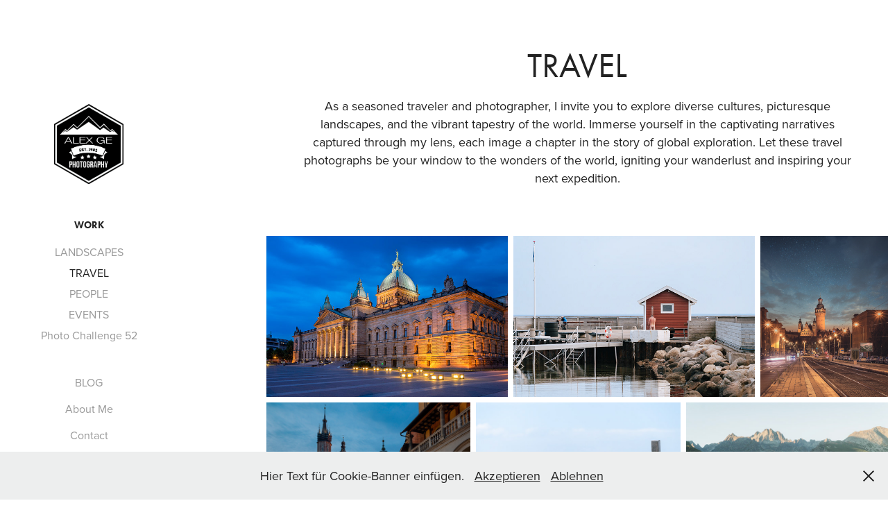

--- FILE ---
content_type: text/html; charset=utf-8
request_url: https://alexgephotography.de/reise
body_size: 9759
content:
<!DOCTYPE HTML>
<html lang="en-US">
<head>
  <meta charset="UTF-8" />
  <meta name="viewport" content="width=device-width, initial-scale=1" />
      <meta name="keywords"  content="Travel Photography,Cultural Exploration,Global Adventures,Exotic Destinations,Wanderlust,Journey Documentation,Photographic Travelogue,Adventure Stories" />
      <meta name="description"  content="As a seasoned traveler and photographer, I invite you to explore diverse cultures, picturesque landscapes, and the vibrant tapestry of the world. Immerse yourself in the captivating narratives captured through my lens, each image a chapter in the story of global exploration. Let these travel photographs be your window to the wonders of the world, igniting your wanderlust and inspiring your next expedition." />
      <meta name="twitter:card"  content="summary_large_image" />
      <meta name="twitter:site"  content="@AdobePortfolio" />
      <meta  property="og:title" content="AlexGE Photography - TRAVEL" />
      <meta  property="og:description" content="As a seasoned traveler and photographer, I invite you to explore diverse cultures, picturesque landscapes, and the vibrant tapestry of the world. Immerse yourself in the captivating narratives captured through my lens, each image a chapter in the story of global exploration. Let these travel photographs be your window to the wonders of the world, igniting your wanderlust and inspiring your next expedition." />
      <meta  property="og:image" content="https://cdn.myportfolio.com/d32b42c2-d336-4379-92ca-fb8c40f93a4d/5791af29-0184-456d-a437-81f4a81d55ed_car_1x1.jpg?h=2514e0287fa0cd48c2347979d2f4d3ee" />
      <meta name="google-site-verification" content="ptJuUImu6J0FrY1o_Jjehc4vQa5q5pcL4aqQOTaTNcA">
        <link rel="icon" href="https://cdn.myportfolio.com/d32b42c2-d336-4379-92ca-fb8c40f93a4d/af853b19-2e1d-4859-bf7d-c7f9c1825f5a_carw_1x1x32.png?h=299274cc0d5fe8d132cd98205936b86a" />
      <link rel="stylesheet" href="/dist/css/main.css" type="text/css" />
      <link rel="stylesheet" href="https://cdn.myportfolio.com/d32b42c2-d336-4379-92ca-fb8c40f93a4d/adc2acd31714b796c011fb4b5d0b60681700472762.css?h=97a1b7ccf7277d34c335be8057ce4250" type="text/css" />
    <link rel="canonical" href="https://alexgephotography.de/reise" />
      <title>AlexGE Photography - TRAVEL</title>
    <script type="text/javascript" src="//use.typekit.net/ik/[base64].js?cb=35f77bfb8b50944859ea3d3804e7194e7a3173fb" async onload="
    try {
      window.Typekit.load();
    } catch (e) {
      console.warn('Typekit not loaded.');
    }
    "></script>
</head>
  <body class="transition-enabled">  <div class='page-background-video page-background-video-with-panel'>
  </div>
  <div class="js-responsive-nav">
    <div class="responsive-nav has-social">
      <div class="close-responsive-click-area js-close-responsive-nav">
        <div class="close-responsive-button"></div>
      </div>
          <nav data-hover-hint="nav">
              <ul class="group">
                  <li class="gallery-title"><a href="/work" >WORK</a></li>
            <li class="project-title"><a href="/landschaft" >LANDSCAPES</a></li>
            <li class="project-title"><a href="/reise" class="active">TRAVEL</a></li>
            <li class="project-title"><a href="/portrat" >PEOPLE</a></li>
            <li class="project-title"><a href="/events" >EVENTS</a></li>
            <li class="project-title"><a href="/photo-challenge-52" >Photo Challenge 52</a></li>
              </ul>
      <div class="link-title">
        <a href="https://ahoiadventures.com" target="_blank">BLOG</a>
      </div>
      <div class="page-title">
        <a href="/about-me" >About Me</a>
      </div>
      <div class="page-title">
        <a href="/contact" >Contact</a>
      </div>
              <div class="social pf-nav-social" data-hover-hint="navSocialIcons">
                <ul>
                </ul>
              </div>
          </nav>
    </div>
  </div>
  <div class="site-wrap cfix js-site-wrap">
    <div class="site-container">
      <div class="site-content e2e-site-content">
        <div class="sidebar-content">
          <header class="site-header">
              <div class="logo-wrap" data-hover-hint="logo">
                    <div class="logo e2e-site-logo-text logo-image  ">
    <a href="/work" class="image-normal image-link">
      <img src="https://cdn.myportfolio.com/d32b42c2-d336-4379-92ca-fb8c40f93a4d/d49ffe84-c267-42db-84e6-aa94ef74d048_rwc_0x0x2102x2427x4096.png?h=e665eb34c8ce3685590d5b3ff89350e9" alt="AlexGE Photography">
    </a>
</div>
              </div>
  <div class="hamburger-click-area js-hamburger">
    <div class="hamburger">
      <i></i>
      <i></i>
      <i></i>
    </div>
  </div>
          </header>
              <nav data-hover-hint="nav">
              <ul class="group">
                  <li class="gallery-title"><a href="/work" >WORK</a></li>
            <li class="project-title"><a href="/landschaft" >LANDSCAPES</a></li>
            <li class="project-title"><a href="/reise" class="active">TRAVEL</a></li>
            <li class="project-title"><a href="/portrat" >PEOPLE</a></li>
            <li class="project-title"><a href="/events" >EVENTS</a></li>
            <li class="project-title"><a href="/photo-challenge-52" >Photo Challenge 52</a></li>
              </ul>
      <div class="link-title">
        <a href="https://ahoiadventures.com" target="_blank">BLOG</a>
      </div>
      <div class="page-title">
        <a href="/about-me" >About Me</a>
      </div>
      <div class="page-title">
        <a href="/contact" >Contact</a>
      </div>
                  <div class="social pf-nav-social" data-hover-hint="navSocialIcons">
                    <ul>
                    </ul>
                  </div>
              </nav>
        </div>
        <main>
  <div class="page-container" data-context="page.page.container" data-hover-hint="pageContainer">
    <section class="page standard-modules">
        <header class="page-header content" data-context="pages" data-identity="id:p65526b013804fc12a3db8877a29edbbfc534d0e1ddaa7ed159717" data-hover-hint="pageHeader" data-hover-hint-id="p65526b013804fc12a3db8877a29edbbfc534d0e1ddaa7ed159717">
            <h1 class="title preserve-whitespace e2e-site-page-title">TRAVEL</h1>
            <p class="description">As a seasoned traveler and photographer, I invite you to explore diverse cultures, picturesque landscapes, and the vibrant tapestry of the world. Immerse yourself in the captivating narratives captured through my lens, each image a chapter in the story of global exploration. Let these travel photographs be your window to the wonders of the world, igniting your wanderlust and inspiring your next expedition.</p>
        </header>
      <div class="page-content js-page-content" data-context="pages" data-identity="id:p65526b013804fc12a3db8877a29edbbfc534d0e1ddaa7ed159717">
        <div id="project-canvas" class="js-project-modules modules content">
          <div id="project-modules">
              
              
              
              
              
              
              
              <div class="project-module module media_collection project-module-media_collection" data-id="m65526b004cf6d88614d19bcf0d3312d6fd9b2550027b429f7b4fb"  style="padding-top: px;
padding-bottom: px;
">
  <div class="grid--main js-grid-main" data-grid-max-images="
  ">
    <div class="grid__item-container js-grid-item-container" data-flex-grow="389.80966325037" style="width:389.80966325037px; flex-grow:389.80966325037;" data-width="1920" data-height="1280">
      <script type="text/html" class="js-lightbox-slide-content">
        <div class="grid__image-wrapper">
          <img src="https://cdn.myportfolio.com/d32b42c2-d336-4379-92ca-fb8c40f93a4d/69dfacc1-530c-48d4-a540-6532b54c58b8_rw_1920.jpg?h=dad07795733b6056b892bee4e4ee21de" srcset="https://cdn.myportfolio.com/d32b42c2-d336-4379-92ca-fb8c40f93a4d/69dfacc1-530c-48d4-a540-6532b54c58b8_rw_600.jpg?h=ae4a67533ee26f6003329598fcfb5ab1 600w,https://cdn.myportfolio.com/d32b42c2-d336-4379-92ca-fb8c40f93a4d/69dfacc1-530c-48d4-a540-6532b54c58b8_rw_1200.jpg?h=c6b7ca82820e2700725a69a0dce8908d 1200w,https://cdn.myportfolio.com/d32b42c2-d336-4379-92ca-fb8c40f93a4d/69dfacc1-530c-48d4-a540-6532b54c58b8_rw_1920.jpg?h=dad07795733b6056b892bee4e4ee21de 1920w,"  sizes="(max-width: 1920px) 100vw, 1920px">
        <div>
      </script>
      <img
        class="grid__item-image js-grid__item-image grid__item-image-lazy js-lazy"
        src="[data-uri]"
        
        data-src="https://cdn.myportfolio.com/d32b42c2-d336-4379-92ca-fb8c40f93a4d/69dfacc1-530c-48d4-a540-6532b54c58b8_rw_1920.jpg?h=dad07795733b6056b892bee4e4ee21de"
        data-srcset="https://cdn.myportfolio.com/d32b42c2-d336-4379-92ca-fb8c40f93a4d/69dfacc1-530c-48d4-a540-6532b54c58b8_rw_600.jpg?h=ae4a67533ee26f6003329598fcfb5ab1 600w,https://cdn.myportfolio.com/d32b42c2-d336-4379-92ca-fb8c40f93a4d/69dfacc1-530c-48d4-a540-6532b54c58b8_rw_1200.jpg?h=c6b7ca82820e2700725a69a0dce8908d 1200w,https://cdn.myportfolio.com/d32b42c2-d336-4379-92ca-fb8c40f93a4d/69dfacc1-530c-48d4-a540-6532b54c58b8_rw_1920.jpg?h=dad07795733b6056b892bee4e4ee21de 1920w,"
      >
      <span class="grid__item-filler" style="padding-bottom:66.69921875%;"></span>
    </div>
    <div class="grid__item-container js-grid-item-container" data-flex-grow="390.09523809524" style="width:390.09523809524px; flex-grow:390.09523809524;" data-width="1920" data-height="1279">
      <script type="text/html" class="js-lightbox-slide-content">
        <div class="grid__image-wrapper">
          <img src="https://cdn.myportfolio.com/d32b42c2-d336-4379-92ca-fb8c40f93a4d/2b2ead1f-c1ff-47f7-a135-9c96e6cfc81c_rw_1920.jpg?h=bf2ab9c8ec291bdf2b2ff317f85b39ce" srcset="https://cdn.myportfolio.com/d32b42c2-d336-4379-92ca-fb8c40f93a4d/2b2ead1f-c1ff-47f7-a135-9c96e6cfc81c_rw_600.jpg?h=73caf08498c3abb2449ada26538945b1 600w,https://cdn.myportfolio.com/d32b42c2-d336-4379-92ca-fb8c40f93a4d/2b2ead1f-c1ff-47f7-a135-9c96e6cfc81c_rw_1200.jpg?h=610217c981987c5dda57060e8e33cc8e 1200w,https://cdn.myportfolio.com/d32b42c2-d336-4379-92ca-fb8c40f93a4d/2b2ead1f-c1ff-47f7-a135-9c96e6cfc81c_rw_1920.jpg?h=bf2ab9c8ec291bdf2b2ff317f85b39ce 1920w,"  sizes="(max-width: 1920px) 100vw, 1920px">
        <div>
      </script>
      <img
        class="grid__item-image js-grid__item-image grid__item-image-lazy js-lazy"
        src="[data-uri]"
        
        data-src="https://cdn.myportfolio.com/d32b42c2-d336-4379-92ca-fb8c40f93a4d/2b2ead1f-c1ff-47f7-a135-9c96e6cfc81c_rw_1920.jpg?h=bf2ab9c8ec291bdf2b2ff317f85b39ce"
        data-srcset="https://cdn.myportfolio.com/d32b42c2-d336-4379-92ca-fb8c40f93a4d/2b2ead1f-c1ff-47f7-a135-9c96e6cfc81c_rw_600.jpg?h=73caf08498c3abb2449ada26538945b1 600w,https://cdn.myportfolio.com/d32b42c2-d336-4379-92ca-fb8c40f93a4d/2b2ead1f-c1ff-47f7-a135-9c96e6cfc81c_rw_1200.jpg?h=610217c981987c5dda57060e8e33cc8e 1200w,https://cdn.myportfolio.com/d32b42c2-d336-4379-92ca-fb8c40f93a4d/2b2ead1f-c1ff-47f7-a135-9c96e6cfc81c_rw_1920.jpg?h=bf2ab9c8ec291bdf2b2ff317f85b39ce 1920w,"
      >
      <span class="grid__item-filler" style="padding-bottom:66.650390625%;"></span>
    </div>
    <div class="grid__item-container js-grid-item-container" data-flex-grow="205.91796875" style="width:205.91796875px; flex-grow:205.91796875;" data-width="1622" data-height="2048">
      <script type="text/html" class="js-lightbox-slide-content">
        <div class="grid__image-wrapper">
          <img src="https://cdn.myportfolio.com/d32b42c2-d336-4379-92ca-fb8c40f93a4d/ec5c39eb-ee96-4f85-b62c-0b8ee4172557_rw_1920.jpg?h=6b2ea86d44114815966d4effde522b1d" srcset="https://cdn.myportfolio.com/d32b42c2-d336-4379-92ca-fb8c40f93a4d/ec5c39eb-ee96-4f85-b62c-0b8ee4172557_rw_600.jpg?h=ee926b9eb51d5b19b115885714247af5 600w,https://cdn.myportfolio.com/d32b42c2-d336-4379-92ca-fb8c40f93a4d/ec5c39eb-ee96-4f85-b62c-0b8ee4172557_rw_1200.jpg?h=640e8ab6fd7848c995c8f57b1f9cb9e1 1200w,https://cdn.myportfolio.com/d32b42c2-d336-4379-92ca-fb8c40f93a4d/ec5c39eb-ee96-4f85-b62c-0b8ee4172557_rw_1920.jpg?h=6b2ea86d44114815966d4effde522b1d 1622w,"  sizes="(max-width: 1622px) 100vw, 1622px">
        <div>
      </script>
      <img
        class="grid__item-image js-grid__item-image grid__item-image-lazy js-lazy"
        src="[data-uri]"
        
        data-src="https://cdn.myportfolio.com/d32b42c2-d336-4379-92ca-fb8c40f93a4d/ec5c39eb-ee96-4f85-b62c-0b8ee4172557_rw_1920.jpg?h=6b2ea86d44114815966d4effde522b1d"
        data-srcset="https://cdn.myportfolio.com/d32b42c2-d336-4379-92ca-fb8c40f93a4d/ec5c39eb-ee96-4f85-b62c-0b8ee4172557_rw_600.jpg?h=ee926b9eb51d5b19b115885714247af5 600w,https://cdn.myportfolio.com/d32b42c2-d336-4379-92ca-fb8c40f93a4d/ec5c39eb-ee96-4f85-b62c-0b8ee4172557_rw_1200.jpg?h=640e8ab6fd7848c995c8f57b1f9cb9e1 1200w,https://cdn.myportfolio.com/d32b42c2-d336-4379-92ca-fb8c40f93a4d/ec5c39eb-ee96-4f85-b62c-0b8ee4172557_rw_1920.jpg?h=6b2ea86d44114815966d4effde522b1d 1622w,"
      >
      <span class="grid__item-filler" style="padding-bottom:126.26387176326%;"></span>
    </div>
    <div class="grid__item-container js-grid-item-container" data-flex-grow="388.10495626822" style="width:388.10495626822px; flex-grow:388.10495626822;" data-width="1920" data-height="1286">
      <script type="text/html" class="js-lightbox-slide-content">
        <div class="grid__image-wrapper">
          <img src="https://cdn.myportfolio.com/d32b42c2-d336-4379-92ca-fb8c40f93a4d/69ba43c7-6549-487e-8bbb-5edcf23e323c_rw_1920.jpg?h=0ad872f759bb1cf9ae7fe57e61550005" srcset="https://cdn.myportfolio.com/d32b42c2-d336-4379-92ca-fb8c40f93a4d/69ba43c7-6549-487e-8bbb-5edcf23e323c_rw_600.jpg?h=9acc5cbb453c862a132664890852e1e3 600w,https://cdn.myportfolio.com/d32b42c2-d336-4379-92ca-fb8c40f93a4d/69ba43c7-6549-487e-8bbb-5edcf23e323c_rw_1200.jpg?h=379d8e19eb57627f33975e4a1aabd473 1200w,https://cdn.myportfolio.com/d32b42c2-d336-4379-92ca-fb8c40f93a4d/69ba43c7-6549-487e-8bbb-5edcf23e323c_rw_1920.jpg?h=0ad872f759bb1cf9ae7fe57e61550005 1920w,"  sizes="(max-width: 1920px) 100vw, 1920px">
        <div>
      </script>
      <img
        class="grid__item-image js-grid__item-image grid__item-image-lazy js-lazy"
        src="[data-uri]"
        
        data-src="https://cdn.myportfolio.com/d32b42c2-d336-4379-92ca-fb8c40f93a4d/69ba43c7-6549-487e-8bbb-5edcf23e323c_rw_1920.jpg?h=0ad872f759bb1cf9ae7fe57e61550005"
        data-srcset="https://cdn.myportfolio.com/d32b42c2-d336-4379-92ca-fb8c40f93a4d/69ba43c7-6549-487e-8bbb-5edcf23e323c_rw_600.jpg?h=9acc5cbb453c862a132664890852e1e3 600w,https://cdn.myportfolio.com/d32b42c2-d336-4379-92ca-fb8c40f93a4d/69ba43c7-6549-487e-8bbb-5edcf23e323c_rw_1200.jpg?h=379d8e19eb57627f33975e4a1aabd473 1200w,https://cdn.myportfolio.com/d32b42c2-d336-4379-92ca-fb8c40f93a4d/69ba43c7-6549-487e-8bbb-5edcf23e323c_rw_1920.jpg?h=0ad872f759bb1cf9ae7fe57e61550005 1920w,"
      >
      <span class="grid__item-filler" style="padding-bottom:66.9921875%;"></span>
    </div>
    <div class="grid__item-container js-grid-item-container" data-flex-grow="389.80966325037" style="width:389.80966325037px; flex-grow:389.80966325037;" data-width="1920" data-height="1280">
      <script type="text/html" class="js-lightbox-slide-content">
        <div class="grid__image-wrapper">
          <img src="https://cdn.myportfolio.com/d32b42c2-d336-4379-92ca-fb8c40f93a4d/23f6dcd6-e129-4e0d-9622-4e027b83ba14_rw_1920.jpg?h=f1a97d74db11646785e83bb5a3b9d8c4" srcset="https://cdn.myportfolio.com/d32b42c2-d336-4379-92ca-fb8c40f93a4d/23f6dcd6-e129-4e0d-9622-4e027b83ba14_rw_600.jpg?h=df0dc08949d848823bb00f44da387628 600w,https://cdn.myportfolio.com/d32b42c2-d336-4379-92ca-fb8c40f93a4d/23f6dcd6-e129-4e0d-9622-4e027b83ba14_rw_1200.jpg?h=4f9135325c4e487686646d865007bf02 1200w,https://cdn.myportfolio.com/d32b42c2-d336-4379-92ca-fb8c40f93a4d/23f6dcd6-e129-4e0d-9622-4e027b83ba14_rw_1920.jpg?h=f1a97d74db11646785e83bb5a3b9d8c4 1920w,"  sizes="(max-width: 1920px) 100vw, 1920px">
        <div>
      </script>
      <img
        class="grid__item-image js-grid__item-image grid__item-image-lazy js-lazy"
        src="[data-uri]"
        
        data-src="https://cdn.myportfolio.com/d32b42c2-d336-4379-92ca-fb8c40f93a4d/23f6dcd6-e129-4e0d-9622-4e027b83ba14_rw_1920.jpg?h=f1a97d74db11646785e83bb5a3b9d8c4"
        data-srcset="https://cdn.myportfolio.com/d32b42c2-d336-4379-92ca-fb8c40f93a4d/23f6dcd6-e129-4e0d-9622-4e027b83ba14_rw_600.jpg?h=df0dc08949d848823bb00f44da387628 600w,https://cdn.myportfolio.com/d32b42c2-d336-4379-92ca-fb8c40f93a4d/23f6dcd6-e129-4e0d-9622-4e027b83ba14_rw_1200.jpg?h=4f9135325c4e487686646d865007bf02 1200w,https://cdn.myportfolio.com/d32b42c2-d336-4379-92ca-fb8c40f93a4d/23f6dcd6-e129-4e0d-9622-4e027b83ba14_rw_1920.jpg?h=f1a97d74db11646785e83bb5a3b9d8c4 1920w,"
      >
      <span class="grid__item-filler" style="padding-bottom:66.69921875%;"></span>
    </div>
    <div class="grid__item-container js-grid-item-container" data-flex-grow="383.90771449171" style="width:383.90771449171px; flex-grow:383.90771449171;" data-width="1920" data-height="1300">
      <script type="text/html" class="js-lightbox-slide-content">
        <div class="grid__image-wrapper">
          <img src="https://cdn.myportfolio.com/d32b42c2-d336-4379-92ca-fb8c40f93a4d/c8bf45f1-e258-46bb-b24d-4b2f9ad0fddc_rw_1920.jpg?h=d8c2c7a699110c1caa9cb6684b92df03" srcset="https://cdn.myportfolio.com/d32b42c2-d336-4379-92ca-fb8c40f93a4d/c8bf45f1-e258-46bb-b24d-4b2f9ad0fddc_rw_600.jpg?h=336ecdf50e0b1373ad7670c341b42039 600w,https://cdn.myportfolio.com/d32b42c2-d336-4379-92ca-fb8c40f93a4d/c8bf45f1-e258-46bb-b24d-4b2f9ad0fddc_rw_1200.jpg?h=0eeb9a65ab0824e06e66dea6c392f060 1200w,https://cdn.myportfolio.com/d32b42c2-d336-4379-92ca-fb8c40f93a4d/c8bf45f1-e258-46bb-b24d-4b2f9ad0fddc_rw_1920.jpg?h=d8c2c7a699110c1caa9cb6684b92df03 1920w,"  sizes="(max-width: 1920px) 100vw, 1920px">
        <div>
      </script>
      <img
        class="grid__item-image js-grid__item-image grid__item-image-lazy js-lazy"
        src="[data-uri]"
        
        data-src="https://cdn.myportfolio.com/d32b42c2-d336-4379-92ca-fb8c40f93a4d/c8bf45f1-e258-46bb-b24d-4b2f9ad0fddc_rw_1920.jpg?h=d8c2c7a699110c1caa9cb6684b92df03"
        data-srcset="https://cdn.myportfolio.com/d32b42c2-d336-4379-92ca-fb8c40f93a4d/c8bf45f1-e258-46bb-b24d-4b2f9ad0fddc_rw_600.jpg?h=336ecdf50e0b1373ad7670c341b42039 600w,https://cdn.myportfolio.com/d32b42c2-d336-4379-92ca-fb8c40f93a4d/c8bf45f1-e258-46bb-b24d-4b2f9ad0fddc_rw_1200.jpg?h=0eeb9a65ab0824e06e66dea6c392f060 1200w,https://cdn.myportfolio.com/d32b42c2-d336-4379-92ca-fb8c40f93a4d/c8bf45f1-e258-46bb-b24d-4b2f9ad0fddc_rw_1920.jpg?h=d8c2c7a699110c1caa9cb6684b92df03 1920w,"
      >
      <span class="grid__item-filler" style="padding-bottom:67.724609375%;"></span>
    </div>
    <div class="grid__item-container js-grid-item-container" data-flex-grow="415.02727981294" style="width:415.02727981294px; flex-grow:415.02727981294;" data-width="1920" data-height="1202">
      <script type="text/html" class="js-lightbox-slide-content">
        <div class="grid__image-wrapper">
          <img src="https://cdn.myportfolio.com/d32b42c2-d336-4379-92ca-fb8c40f93a4d/fcfbde31-d055-485b-af13-b8cdc512df8d_rw_1920.jpg?h=d3f9404776c30e0b51180d906ca29aa6" srcset="https://cdn.myportfolio.com/d32b42c2-d336-4379-92ca-fb8c40f93a4d/fcfbde31-d055-485b-af13-b8cdc512df8d_rw_600.jpg?h=6c122074df502265cdc082c5cdcd28f3 600w,https://cdn.myportfolio.com/d32b42c2-d336-4379-92ca-fb8c40f93a4d/fcfbde31-d055-485b-af13-b8cdc512df8d_rw_1200.jpg?h=27db837719ddd5e3e11c7e1a795704c0 1200w,https://cdn.myportfolio.com/d32b42c2-d336-4379-92ca-fb8c40f93a4d/fcfbde31-d055-485b-af13-b8cdc512df8d_rw_1920.jpg?h=d3f9404776c30e0b51180d906ca29aa6 1920w,"  sizes="(max-width: 1920px) 100vw, 1920px">
        <div>
      </script>
      <img
        class="grid__item-image js-grid__item-image grid__item-image-lazy js-lazy"
        src="[data-uri]"
        
        data-src="https://cdn.myportfolio.com/d32b42c2-d336-4379-92ca-fb8c40f93a4d/fcfbde31-d055-485b-af13-b8cdc512df8d_rw_1920.jpg?h=d3f9404776c30e0b51180d906ca29aa6"
        data-srcset="https://cdn.myportfolio.com/d32b42c2-d336-4379-92ca-fb8c40f93a4d/fcfbde31-d055-485b-af13-b8cdc512df8d_rw_600.jpg?h=6c122074df502265cdc082c5cdcd28f3 600w,https://cdn.myportfolio.com/d32b42c2-d336-4379-92ca-fb8c40f93a4d/fcfbde31-d055-485b-af13-b8cdc512df8d_rw_1200.jpg?h=27db837719ddd5e3e11c7e1a795704c0 1200w,https://cdn.myportfolio.com/d32b42c2-d336-4379-92ca-fb8c40f93a4d/fcfbde31-d055-485b-af13-b8cdc512df8d_rw_1920.jpg?h=d3f9404776c30e0b51180d906ca29aa6 1920w,"
      >
      <span class="grid__item-filler" style="padding-bottom:62.646484375%;"></span>
    </div>
    <div class="grid__item-container js-grid-item-container" data-flex-grow="173.544921875" style="width:173.544921875px; flex-grow:173.544921875;" data-width="1367" data-height="2048">
      <script type="text/html" class="js-lightbox-slide-content">
        <div class="grid__image-wrapper">
          <img src="https://cdn.myportfolio.com/d32b42c2-d336-4379-92ca-fb8c40f93a4d/1dfb8c0b-f5e5-4656-b6be-16fed32174df_rw_1920.jpg?h=5760d62fc9aa9ef40d4f8a7e61b9a8b5" srcset="https://cdn.myportfolio.com/d32b42c2-d336-4379-92ca-fb8c40f93a4d/1dfb8c0b-f5e5-4656-b6be-16fed32174df_rw_600.jpg?h=9f4c0fb57ecce09fce0b9090d678d7fd 600w,https://cdn.myportfolio.com/d32b42c2-d336-4379-92ca-fb8c40f93a4d/1dfb8c0b-f5e5-4656-b6be-16fed32174df_rw_1200.jpg?h=db92063bd4c0dc5b6c1634fe8a948b2e 1200w,https://cdn.myportfolio.com/d32b42c2-d336-4379-92ca-fb8c40f93a4d/1dfb8c0b-f5e5-4656-b6be-16fed32174df_rw_1920.jpg?h=5760d62fc9aa9ef40d4f8a7e61b9a8b5 1367w,"  sizes="(max-width: 1367px) 100vw, 1367px">
        <div>
      </script>
      <img
        class="grid__item-image js-grid__item-image grid__item-image-lazy js-lazy"
        src="[data-uri]"
        
        data-src="https://cdn.myportfolio.com/d32b42c2-d336-4379-92ca-fb8c40f93a4d/1dfb8c0b-f5e5-4656-b6be-16fed32174df_rw_1920.jpg?h=5760d62fc9aa9ef40d4f8a7e61b9a8b5"
        data-srcset="https://cdn.myportfolio.com/d32b42c2-d336-4379-92ca-fb8c40f93a4d/1dfb8c0b-f5e5-4656-b6be-16fed32174df_rw_600.jpg?h=9f4c0fb57ecce09fce0b9090d678d7fd 600w,https://cdn.myportfolio.com/d32b42c2-d336-4379-92ca-fb8c40f93a4d/1dfb8c0b-f5e5-4656-b6be-16fed32174df_rw_1200.jpg?h=db92063bd4c0dc5b6c1634fe8a948b2e 1200w,https://cdn.myportfolio.com/d32b42c2-d336-4379-92ca-fb8c40f93a4d/1dfb8c0b-f5e5-4656-b6be-16fed32174df_rw_1920.jpg?h=5760d62fc9aa9ef40d4f8a7e61b9a8b5 1367w,"
      >
      <span class="grid__item-filler" style="padding-bottom:149.81711777615%;"></span>
    </div>
    <div class="grid__item-container js-grid-item-container" data-flex-grow="396.78092399404" style="width:396.78092399404px; flex-grow:396.78092399404;" data-width="1920" data-height="1258">
      <script type="text/html" class="js-lightbox-slide-content">
        <div class="grid__image-wrapper">
          <img src="https://cdn.myportfolio.com/d32b42c2-d336-4379-92ca-fb8c40f93a4d/8478a493-978b-40c7-a348-28fd32a3dca2_rw_1920.jpg?h=0374020331feaee198175bcade8af569" srcset="https://cdn.myportfolio.com/d32b42c2-d336-4379-92ca-fb8c40f93a4d/8478a493-978b-40c7-a348-28fd32a3dca2_rw_600.jpg?h=fbba758cdc4d8812b6ce0815aa12934a 600w,https://cdn.myportfolio.com/d32b42c2-d336-4379-92ca-fb8c40f93a4d/8478a493-978b-40c7-a348-28fd32a3dca2_rw_1200.jpg?h=01cca680302c5e2d007b3357408a6168 1200w,https://cdn.myportfolio.com/d32b42c2-d336-4379-92ca-fb8c40f93a4d/8478a493-978b-40c7-a348-28fd32a3dca2_rw_1920.jpg?h=0374020331feaee198175bcade8af569 1920w,"  sizes="(max-width: 1920px) 100vw, 1920px">
        <div>
      </script>
      <img
        class="grid__item-image js-grid__item-image grid__item-image-lazy js-lazy"
        src="[data-uri]"
        
        data-src="https://cdn.myportfolio.com/d32b42c2-d336-4379-92ca-fb8c40f93a4d/8478a493-978b-40c7-a348-28fd32a3dca2_rw_1920.jpg?h=0374020331feaee198175bcade8af569"
        data-srcset="https://cdn.myportfolio.com/d32b42c2-d336-4379-92ca-fb8c40f93a4d/8478a493-978b-40c7-a348-28fd32a3dca2_rw_600.jpg?h=fbba758cdc4d8812b6ce0815aa12934a 600w,https://cdn.myportfolio.com/d32b42c2-d336-4379-92ca-fb8c40f93a4d/8478a493-978b-40c7-a348-28fd32a3dca2_rw_1200.jpg?h=01cca680302c5e2d007b3357408a6168 1200w,https://cdn.myportfolio.com/d32b42c2-d336-4379-92ca-fb8c40f93a4d/8478a493-978b-40c7-a348-28fd32a3dca2_rw_1920.jpg?h=0374020331feaee198175bcade8af569 1920w,"
      >
      <span class="grid__item-filler" style="padding-bottom:65.52734375%;"></span>
    </div>
    <div class="grid__item-container js-grid-item-container" data-flex-grow="187.63671875" style="width:187.63671875px; flex-grow:187.63671875;" data-width="1478" data-height="2048">
      <script type="text/html" class="js-lightbox-slide-content">
        <div class="grid__image-wrapper">
          <img src="https://cdn.myportfolio.com/d32b42c2-d336-4379-92ca-fb8c40f93a4d/a1c4e27a-4798-484b-8990-c3996bf5b422_rw_1920.jpg?h=fff786115428e53c9c8a6c994dce2443" srcset="https://cdn.myportfolio.com/d32b42c2-d336-4379-92ca-fb8c40f93a4d/a1c4e27a-4798-484b-8990-c3996bf5b422_rw_600.jpg?h=b89b8f1c3f0ccf7e20e6547877794cff 600w,https://cdn.myportfolio.com/d32b42c2-d336-4379-92ca-fb8c40f93a4d/a1c4e27a-4798-484b-8990-c3996bf5b422_rw_1200.jpg?h=0f11c37eca26c50bc03b20323d5526c4 1200w,https://cdn.myportfolio.com/d32b42c2-d336-4379-92ca-fb8c40f93a4d/a1c4e27a-4798-484b-8990-c3996bf5b422_rw_1920.jpg?h=fff786115428e53c9c8a6c994dce2443 1478w,"  sizes="(max-width: 1478px) 100vw, 1478px">
        <div>
      </script>
      <img
        class="grid__item-image js-grid__item-image grid__item-image-lazy js-lazy"
        src="[data-uri]"
        
        data-src="https://cdn.myportfolio.com/d32b42c2-d336-4379-92ca-fb8c40f93a4d/a1c4e27a-4798-484b-8990-c3996bf5b422_rw_1920.jpg?h=fff786115428e53c9c8a6c994dce2443"
        data-srcset="https://cdn.myportfolio.com/d32b42c2-d336-4379-92ca-fb8c40f93a4d/a1c4e27a-4798-484b-8990-c3996bf5b422_rw_600.jpg?h=b89b8f1c3f0ccf7e20e6547877794cff 600w,https://cdn.myportfolio.com/d32b42c2-d336-4379-92ca-fb8c40f93a4d/a1c4e27a-4798-484b-8990-c3996bf5b422_rw_1200.jpg?h=0f11c37eca26c50bc03b20323d5526c4 1200w,https://cdn.myportfolio.com/d32b42c2-d336-4379-92ca-fb8c40f93a4d/a1c4e27a-4798-484b-8990-c3996bf5b422_rw_1920.jpg?h=fff786115428e53c9c8a6c994dce2443 1478w,"
      >
      <span class="grid__item-filler" style="padding-bottom:138.56562922869%;"></span>
    </div>
    <div class="grid__item-container js-grid-item-container" data-flex-grow="397.07680835198" style="width:397.07680835198px; flex-grow:397.07680835198;" data-width="1920" data-height="1257">
      <script type="text/html" class="js-lightbox-slide-content">
        <div class="grid__image-wrapper">
          <img src="https://cdn.myportfolio.com/d32b42c2-d336-4379-92ca-fb8c40f93a4d/b0e488db-07d2-47cd-992f-51b571fa508b_rw_1920.jpg?h=c93bf9291498ebf343c205d20ec8310f" srcset="https://cdn.myportfolio.com/d32b42c2-d336-4379-92ca-fb8c40f93a4d/b0e488db-07d2-47cd-992f-51b571fa508b_rw_600.jpg?h=1cb7f5ee77044a24323de2a05bea61e7 600w,https://cdn.myportfolio.com/d32b42c2-d336-4379-92ca-fb8c40f93a4d/b0e488db-07d2-47cd-992f-51b571fa508b_rw_1200.jpg?h=1c7bbc111a3e50f58492e0348ad43012 1200w,https://cdn.myportfolio.com/d32b42c2-d336-4379-92ca-fb8c40f93a4d/b0e488db-07d2-47cd-992f-51b571fa508b_rw_1920.jpg?h=c93bf9291498ebf343c205d20ec8310f 1920w,"  sizes="(max-width: 1920px) 100vw, 1920px">
        <div>
      </script>
      <img
        class="grid__item-image js-grid__item-image grid__item-image-lazy js-lazy"
        src="[data-uri]"
        
        data-src="https://cdn.myportfolio.com/d32b42c2-d336-4379-92ca-fb8c40f93a4d/b0e488db-07d2-47cd-992f-51b571fa508b_rw_1920.jpg?h=c93bf9291498ebf343c205d20ec8310f"
        data-srcset="https://cdn.myportfolio.com/d32b42c2-d336-4379-92ca-fb8c40f93a4d/b0e488db-07d2-47cd-992f-51b571fa508b_rw_600.jpg?h=1cb7f5ee77044a24323de2a05bea61e7 600w,https://cdn.myportfolio.com/d32b42c2-d336-4379-92ca-fb8c40f93a4d/b0e488db-07d2-47cd-992f-51b571fa508b_rw_1200.jpg?h=1c7bbc111a3e50f58492e0348ad43012 1200w,https://cdn.myportfolio.com/d32b42c2-d336-4379-92ca-fb8c40f93a4d/b0e488db-07d2-47cd-992f-51b571fa508b_rw_1920.jpg?h=c93bf9291498ebf343c205d20ec8310f 1920w,"
      >
      <span class="grid__item-filler" style="padding-bottom:65.478515625%;"></span>
    </div>
    <div class="grid__item-container js-grid-item-container" data-flex-grow="173.291015625" style="width:173.291015625px; flex-grow:173.291015625;" data-width="1365" data-height="2048">
      <script type="text/html" class="js-lightbox-slide-content">
        <div class="grid__image-wrapper">
          <img src="https://cdn.myportfolio.com/d32b42c2-d336-4379-92ca-fb8c40f93a4d/9480209d-fb17-41b7-bd81-535ef9292166_rw_1920.jpg?h=cb66d1dd84166519dbbf56fc486b6c1e" srcset="https://cdn.myportfolio.com/d32b42c2-d336-4379-92ca-fb8c40f93a4d/9480209d-fb17-41b7-bd81-535ef9292166_rw_600.jpg?h=5983c94fc8770306c9c94425569a8941 600w,https://cdn.myportfolio.com/d32b42c2-d336-4379-92ca-fb8c40f93a4d/9480209d-fb17-41b7-bd81-535ef9292166_rw_1200.jpg?h=9b5f850fe4701ad0a38ae787d4abeff6 1200w,https://cdn.myportfolio.com/d32b42c2-d336-4379-92ca-fb8c40f93a4d/9480209d-fb17-41b7-bd81-535ef9292166_rw_1920.jpg?h=cb66d1dd84166519dbbf56fc486b6c1e 1365w,"  sizes="(max-width: 1365px) 100vw, 1365px">
        <div>
      </script>
      <img
        class="grid__item-image js-grid__item-image grid__item-image-lazy js-lazy"
        src="[data-uri]"
        
        data-src="https://cdn.myportfolio.com/d32b42c2-d336-4379-92ca-fb8c40f93a4d/9480209d-fb17-41b7-bd81-535ef9292166_rw_1920.jpg?h=cb66d1dd84166519dbbf56fc486b6c1e"
        data-srcset="https://cdn.myportfolio.com/d32b42c2-d336-4379-92ca-fb8c40f93a4d/9480209d-fb17-41b7-bd81-535ef9292166_rw_600.jpg?h=5983c94fc8770306c9c94425569a8941 600w,https://cdn.myportfolio.com/d32b42c2-d336-4379-92ca-fb8c40f93a4d/9480209d-fb17-41b7-bd81-535ef9292166_rw_1200.jpg?h=9b5f850fe4701ad0a38ae787d4abeff6 1200w,https://cdn.myportfolio.com/d32b42c2-d336-4379-92ca-fb8c40f93a4d/9480209d-fb17-41b7-bd81-535ef9292166_rw_1920.jpg?h=cb66d1dd84166519dbbf56fc486b6c1e 1365w,"
      >
      <span class="grid__item-filler" style="padding-bottom:150.03663003663%;"></span>
    </div>
    <div class="grid__item-container js-grid-item-container" data-flex-grow="207.94921875" style="width:207.94921875px; flex-grow:207.94921875;" data-width="1638" data-height="2048">
      <script type="text/html" class="js-lightbox-slide-content">
        <div class="grid__image-wrapper">
          <img src="https://cdn.myportfolio.com/d32b42c2-d336-4379-92ca-fb8c40f93a4d/fb3ea441-8331-4c09-834b-7446c7f9d442_rw_1920.jpg?h=f709fed23e49436430343cb52858cc96" srcset="https://cdn.myportfolio.com/d32b42c2-d336-4379-92ca-fb8c40f93a4d/fb3ea441-8331-4c09-834b-7446c7f9d442_rw_600.jpg?h=3480bcfd45d2da975d29063424495cad 600w,https://cdn.myportfolio.com/d32b42c2-d336-4379-92ca-fb8c40f93a4d/fb3ea441-8331-4c09-834b-7446c7f9d442_rw_1200.jpg?h=320d8f3a9d0e866a9aa6e129aae5bcf1 1200w,https://cdn.myportfolio.com/d32b42c2-d336-4379-92ca-fb8c40f93a4d/fb3ea441-8331-4c09-834b-7446c7f9d442_rw_1920.jpg?h=f709fed23e49436430343cb52858cc96 1638w,"  sizes="(max-width: 1638px) 100vw, 1638px">
        <div>
      </script>
      <img
        class="grid__item-image js-grid__item-image grid__item-image-lazy js-lazy"
        src="[data-uri]"
        
        data-src="https://cdn.myportfolio.com/d32b42c2-d336-4379-92ca-fb8c40f93a4d/fb3ea441-8331-4c09-834b-7446c7f9d442_rw_1920.jpg?h=f709fed23e49436430343cb52858cc96"
        data-srcset="https://cdn.myportfolio.com/d32b42c2-d336-4379-92ca-fb8c40f93a4d/fb3ea441-8331-4c09-834b-7446c7f9d442_rw_600.jpg?h=3480bcfd45d2da975d29063424495cad 600w,https://cdn.myportfolio.com/d32b42c2-d336-4379-92ca-fb8c40f93a4d/fb3ea441-8331-4c09-834b-7446c7f9d442_rw_1200.jpg?h=320d8f3a9d0e866a9aa6e129aae5bcf1 1200w,https://cdn.myportfolio.com/d32b42c2-d336-4379-92ca-fb8c40f93a4d/fb3ea441-8331-4c09-834b-7446c7f9d442_rw_1920.jpg?h=f709fed23e49436430343cb52858cc96 1638w,"
      >
      <span class="grid__item-filler" style="padding-bottom:125.03052503053%;"></span>
    </div>
    <div class="grid__item-container js-grid-item-container" data-flex-grow="173.291015625" style="width:173.291015625px; flex-grow:173.291015625;" data-width="1365" data-height="2048">
      <script type="text/html" class="js-lightbox-slide-content">
        <div class="grid__image-wrapper">
          <img src="https://cdn.myportfolio.com/d32b42c2-d336-4379-92ca-fb8c40f93a4d/4efd3862-a885-4c8a-9ae7-a9b869adcd3f_rw_1920.jpg?h=2414158b4f154718f6c5b88e65c566af" srcset="https://cdn.myportfolio.com/d32b42c2-d336-4379-92ca-fb8c40f93a4d/4efd3862-a885-4c8a-9ae7-a9b869adcd3f_rw_600.jpg?h=9b2feb9975b9d34b6fa2785200f25178 600w,https://cdn.myportfolio.com/d32b42c2-d336-4379-92ca-fb8c40f93a4d/4efd3862-a885-4c8a-9ae7-a9b869adcd3f_rw_1200.jpg?h=2536901a7d105a6067e6851d157dca78 1200w,https://cdn.myportfolio.com/d32b42c2-d336-4379-92ca-fb8c40f93a4d/4efd3862-a885-4c8a-9ae7-a9b869adcd3f_rw_1920.jpg?h=2414158b4f154718f6c5b88e65c566af 1365w,"  sizes="(max-width: 1365px) 100vw, 1365px">
        <div>
      </script>
      <img
        class="grid__item-image js-grid__item-image grid__item-image-lazy js-lazy"
        src="[data-uri]"
        
        data-src="https://cdn.myportfolio.com/d32b42c2-d336-4379-92ca-fb8c40f93a4d/4efd3862-a885-4c8a-9ae7-a9b869adcd3f_rw_1920.jpg?h=2414158b4f154718f6c5b88e65c566af"
        data-srcset="https://cdn.myportfolio.com/d32b42c2-d336-4379-92ca-fb8c40f93a4d/4efd3862-a885-4c8a-9ae7-a9b869adcd3f_rw_600.jpg?h=9b2feb9975b9d34b6fa2785200f25178 600w,https://cdn.myportfolio.com/d32b42c2-d336-4379-92ca-fb8c40f93a4d/4efd3862-a885-4c8a-9ae7-a9b869adcd3f_rw_1200.jpg?h=2536901a7d105a6067e6851d157dca78 1200w,https://cdn.myportfolio.com/d32b42c2-d336-4379-92ca-fb8c40f93a4d/4efd3862-a885-4c8a-9ae7-a9b869adcd3f_rw_1920.jpg?h=2414158b4f154718f6c5b88e65c566af 1365w,"
      >
      <span class="grid__item-filler" style="padding-bottom:150.03663003663%;"></span>
    </div>
    <div class="grid__item-container js-grid-item-container" data-flex-grow="389.80966325037" style="width:389.80966325037px; flex-grow:389.80966325037;" data-width="1920" data-height="1280">
      <script type="text/html" class="js-lightbox-slide-content">
        <div class="grid__image-wrapper">
          <img src="https://cdn.myportfolio.com/d32b42c2-d336-4379-92ca-fb8c40f93a4d/9175f4b2-b3d4-4a19-814b-c9cdff48af36_rw_1920.jpg?h=b386f9c00ce1acf701bfc3f50c1dad70" srcset="https://cdn.myportfolio.com/d32b42c2-d336-4379-92ca-fb8c40f93a4d/9175f4b2-b3d4-4a19-814b-c9cdff48af36_rw_600.jpg?h=896001909a32c48e2a9cc7c497fc89da 600w,https://cdn.myportfolio.com/d32b42c2-d336-4379-92ca-fb8c40f93a4d/9175f4b2-b3d4-4a19-814b-c9cdff48af36_rw_1200.jpg?h=57a72be09269f4d145b4685a1d419d48 1200w,https://cdn.myportfolio.com/d32b42c2-d336-4379-92ca-fb8c40f93a4d/9175f4b2-b3d4-4a19-814b-c9cdff48af36_rw_1920.jpg?h=b386f9c00ce1acf701bfc3f50c1dad70 1920w,"  sizes="(max-width: 1920px) 100vw, 1920px">
        <div>
      </script>
      <img
        class="grid__item-image js-grid__item-image grid__item-image-lazy js-lazy"
        src="[data-uri]"
        
        data-src="https://cdn.myportfolio.com/d32b42c2-d336-4379-92ca-fb8c40f93a4d/9175f4b2-b3d4-4a19-814b-c9cdff48af36_rw_1920.jpg?h=b386f9c00ce1acf701bfc3f50c1dad70"
        data-srcset="https://cdn.myportfolio.com/d32b42c2-d336-4379-92ca-fb8c40f93a4d/9175f4b2-b3d4-4a19-814b-c9cdff48af36_rw_600.jpg?h=896001909a32c48e2a9cc7c497fc89da 600w,https://cdn.myportfolio.com/d32b42c2-d336-4379-92ca-fb8c40f93a4d/9175f4b2-b3d4-4a19-814b-c9cdff48af36_rw_1200.jpg?h=57a72be09269f4d145b4685a1d419d48 1200w,https://cdn.myportfolio.com/d32b42c2-d336-4379-92ca-fb8c40f93a4d/9175f4b2-b3d4-4a19-814b-c9cdff48af36_rw_1920.jpg?h=b386f9c00ce1acf701bfc3f50c1dad70 1920w,"
      >
      <span class="grid__item-filler" style="padding-bottom:66.69921875%;"></span>
    </div>
    <div class="grid__item-container js-grid-item-container" data-flex-grow="535.16295025729" style="width:535.16295025729px; flex-grow:535.16295025729;" data-width="1920" data-height="932">
      <script type="text/html" class="js-lightbox-slide-content">
        <div class="grid__image-wrapper">
          <img src="https://cdn.myportfolio.com/d32b42c2-d336-4379-92ca-fb8c40f93a4d/472f7608-cd18-4244-97e1-79e4a599aad5_rw_1920.jpg?h=6b9d4dfe8cb98bc0cb971c1e70f3e129" srcset="https://cdn.myportfolio.com/d32b42c2-d336-4379-92ca-fb8c40f93a4d/472f7608-cd18-4244-97e1-79e4a599aad5_rw_600.jpg?h=189de85a349e36f1298f955b576b0251 600w,https://cdn.myportfolio.com/d32b42c2-d336-4379-92ca-fb8c40f93a4d/472f7608-cd18-4244-97e1-79e4a599aad5_rw_1200.jpg?h=807fe1355e34ef945f3b736126cb2a24 1200w,https://cdn.myportfolio.com/d32b42c2-d336-4379-92ca-fb8c40f93a4d/472f7608-cd18-4244-97e1-79e4a599aad5_rw_1920.jpg?h=6b9d4dfe8cb98bc0cb971c1e70f3e129 1920w,"  sizes="(max-width: 1920px) 100vw, 1920px">
        <div>
      </script>
      <img
        class="grid__item-image js-grid__item-image grid__item-image-lazy js-lazy"
        src="[data-uri]"
        
        data-src="https://cdn.myportfolio.com/d32b42c2-d336-4379-92ca-fb8c40f93a4d/472f7608-cd18-4244-97e1-79e4a599aad5_rw_1920.jpg?h=6b9d4dfe8cb98bc0cb971c1e70f3e129"
        data-srcset="https://cdn.myportfolio.com/d32b42c2-d336-4379-92ca-fb8c40f93a4d/472f7608-cd18-4244-97e1-79e4a599aad5_rw_600.jpg?h=189de85a349e36f1298f955b576b0251 600w,https://cdn.myportfolio.com/d32b42c2-d336-4379-92ca-fb8c40f93a4d/472f7608-cd18-4244-97e1-79e4a599aad5_rw_1200.jpg?h=807fe1355e34ef945f3b736126cb2a24 1200w,https://cdn.myportfolio.com/d32b42c2-d336-4379-92ca-fb8c40f93a4d/472f7608-cd18-4244-97e1-79e4a599aad5_rw_1920.jpg?h=6b9d4dfe8cb98bc0cb971c1e70f3e129 1920w,"
      >
      <span class="grid__item-filler" style="padding-bottom:48.583333333333%;"></span>
    </div>
    <div class="grid__item-container js-grid-item-container" data-flex-grow="409.91531947652" style="width:409.91531947652px; flex-grow:409.91531947652;" data-width="1920" data-height="1217">
      <script type="text/html" class="js-lightbox-slide-content">
        <div class="grid__image-wrapper">
          <img src="https://cdn.myportfolio.com/d32b42c2-d336-4379-92ca-fb8c40f93a4d/3820be19-7e9d-458f-b7a9-617fc53bb57f_rw_1920.jpg?h=51401799acffe708d3bf22ba193a66b4" srcset="https://cdn.myportfolio.com/d32b42c2-d336-4379-92ca-fb8c40f93a4d/3820be19-7e9d-458f-b7a9-617fc53bb57f_rw_600.jpg?h=14cde0e43b02b8f6501379476fca1f93 600w,https://cdn.myportfolio.com/d32b42c2-d336-4379-92ca-fb8c40f93a4d/3820be19-7e9d-458f-b7a9-617fc53bb57f_rw_1200.jpg?h=f3754ae5f710d452b2573e01ce732ac5 1200w,https://cdn.myportfolio.com/d32b42c2-d336-4379-92ca-fb8c40f93a4d/3820be19-7e9d-458f-b7a9-617fc53bb57f_rw_1920.jpg?h=51401799acffe708d3bf22ba193a66b4 1920w,"  sizes="(max-width: 1920px) 100vw, 1920px">
        <div>
      </script>
      <img
        class="grid__item-image js-grid__item-image grid__item-image-lazy js-lazy"
        src="[data-uri]"
        
        data-src="https://cdn.myportfolio.com/d32b42c2-d336-4379-92ca-fb8c40f93a4d/3820be19-7e9d-458f-b7a9-617fc53bb57f_rw_1920.jpg?h=51401799acffe708d3bf22ba193a66b4"
        data-srcset="https://cdn.myportfolio.com/d32b42c2-d336-4379-92ca-fb8c40f93a4d/3820be19-7e9d-458f-b7a9-617fc53bb57f_rw_600.jpg?h=14cde0e43b02b8f6501379476fca1f93 600w,https://cdn.myportfolio.com/d32b42c2-d336-4379-92ca-fb8c40f93a4d/3820be19-7e9d-458f-b7a9-617fc53bb57f_rw_1200.jpg?h=f3754ae5f710d452b2573e01ce732ac5 1200w,https://cdn.myportfolio.com/d32b42c2-d336-4379-92ca-fb8c40f93a4d/3820be19-7e9d-458f-b7a9-617fc53bb57f_rw_1920.jpg?h=51401799acffe708d3bf22ba193a66b4 1920w,"
      >
      <span class="grid__item-filler" style="padding-bottom:63.427734375%;"></span>
    </div>
    <div class="grid__item-container js-grid-item-container" data-flex-grow="512.98651252408" style="width:512.98651252408px; flex-grow:512.98651252408;" data-width="1920" data-height="973">
      <script type="text/html" class="js-lightbox-slide-content">
        <div class="grid__image-wrapper">
          <img src="https://cdn.myportfolio.com/d32b42c2-d336-4379-92ca-fb8c40f93a4d/b18087d5-5abb-4fa7-9b7f-3b46eef8cd39_rw_1920.jpg?h=d60786ab94ac83443a84a24e36f50bab" srcset="https://cdn.myportfolio.com/d32b42c2-d336-4379-92ca-fb8c40f93a4d/b18087d5-5abb-4fa7-9b7f-3b46eef8cd39_rw_600.jpg?h=63667e16f48d1adf1f8577c8c514c4e2 600w,https://cdn.myportfolio.com/d32b42c2-d336-4379-92ca-fb8c40f93a4d/b18087d5-5abb-4fa7-9b7f-3b46eef8cd39_rw_1200.jpg?h=9364c46babf5e72ca7de627d38f8764e 1200w,https://cdn.myportfolio.com/d32b42c2-d336-4379-92ca-fb8c40f93a4d/b18087d5-5abb-4fa7-9b7f-3b46eef8cd39_rw_1920.jpg?h=d60786ab94ac83443a84a24e36f50bab 1920w,"  sizes="(max-width: 1920px) 100vw, 1920px">
        <div>
      </script>
      <img
        class="grid__item-image js-grid__item-image grid__item-image-lazy js-lazy"
        src="[data-uri]"
        
        data-src="https://cdn.myportfolio.com/d32b42c2-d336-4379-92ca-fb8c40f93a4d/b18087d5-5abb-4fa7-9b7f-3b46eef8cd39_rw_1920.jpg?h=d60786ab94ac83443a84a24e36f50bab"
        data-srcset="https://cdn.myportfolio.com/d32b42c2-d336-4379-92ca-fb8c40f93a4d/b18087d5-5abb-4fa7-9b7f-3b46eef8cd39_rw_600.jpg?h=63667e16f48d1adf1f8577c8c514c4e2 600w,https://cdn.myportfolio.com/d32b42c2-d336-4379-92ca-fb8c40f93a4d/b18087d5-5abb-4fa7-9b7f-3b46eef8cd39_rw_1200.jpg?h=9364c46babf5e72ca7de627d38f8764e 1200w,https://cdn.myportfolio.com/d32b42c2-d336-4379-92ca-fb8c40f93a4d/b18087d5-5abb-4fa7-9b7f-3b46eef8cd39_rw_1920.jpg?h=d60786ab94ac83443a84a24e36f50bab 1920w,"
      >
      <span class="grid__item-filler" style="padding-bottom:50.68359375%;"></span>
    </div>
    <div class="grid__item-container js-grid-item-container" data-flex-grow="389.80966325037" style="width:389.80966325037px; flex-grow:389.80966325037;" data-width="1920" data-height="1280">
      <script type="text/html" class="js-lightbox-slide-content">
        <div class="grid__image-wrapper">
          <img src="https://cdn.myportfolio.com/d32b42c2-d336-4379-92ca-fb8c40f93a4d/3f488b5c-aa2a-413e-b10f-1770bd0b67aa_rw_1920.jpg?h=48e282b3bc6704b2dfbc3bbf5081e34b" srcset="https://cdn.myportfolio.com/d32b42c2-d336-4379-92ca-fb8c40f93a4d/3f488b5c-aa2a-413e-b10f-1770bd0b67aa_rw_600.jpg?h=8e3b4621a1649ad76c1598014cc3f491 600w,https://cdn.myportfolio.com/d32b42c2-d336-4379-92ca-fb8c40f93a4d/3f488b5c-aa2a-413e-b10f-1770bd0b67aa_rw_1200.jpg?h=34911712334acc6cc845df3ae6327069 1200w,https://cdn.myportfolio.com/d32b42c2-d336-4379-92ca-fb8c40f93a4d/3f488b5c-aa2a-413e-b10f-1770bd0b67aa_rw_1920.jpg?h=48e282b3bc6704b2dfbc3bbf5081e34b 1920w,"  sizes="(max-width: 1920px) 100vw, 1920px">
        <div>
      </script>
      <img
        class="grid__item-image js-grid__item-image grid__item-image-lazy js-lazy"
        src="[data-uri]"
        
        data-src="https://cdn.myportfolio.com/d32b42c2-d336-4379-92ca-fb8c40f93a4d/3f488b5c-aa2a-413e-b10f-1770bd0b67aa_rw_1920.jpg?h=48e282b3bc6704b2dfbc3bbf5081e34b"
        data-srcset="https://cdn.myportfolio.com/d32b42c2-d336-4379-92ca-fb8c40f93a4d/3f488b5c-aa2a-413e-b10f-1770bd0b67aa_rw_600.jpg?h=8e3b4621a1649ad76c1598014cc3f491 600w,https://cdn.myportfolio.com/d32b42c2-d336-4379-92ca-fb8c40f93a4d/3f488b5c-aa2a-413e-b10f-1770bd0b67aa_rw_1200.jpg?h=34911712334acc6cc845df3ae6327069 1200w,https://cdn.myportfolio.com/d32b42c2-d336-4379-92ca-fb8c40f93a4d/3f488b5c-aa2a-413e-b10f-1770bd0b67aa_rw_1920.jpg?h=48e282b3bc6704b2dfbc3bbf5081e34b 1920w,"
      >
      <span class="grid__item-filler" style="padding-bottom:66.69921875%;"></span>
    </div>
    <div class="grid__item-container js-grid-item-container" data-flex-grow="184.208984375" style="width:184.208984375px; flex-grow:184.208984375;" data-width="1451" data-height="2048">
      <script type="text/html" class="js-lightbox-slide-content">
        <div class="grid__image-wrapper">
          <img src="https://cdn.myportfolio.com/d32b42c2-d336-4379-92ca-fb8c40f93a4d/970fc594-30c1-4d0e-803d-124dda2bdbf3_rw_1920.jpg?h=e0bcdb6d762b3ce8cc077227544ac2e8" srcset="https://cdn.myportfolio.com/d32b42c2-d336-4379-92ca-fb8c40f93a4d/970fc594-30c1-4d0e-803d-124dda2bdbf3_rw_600.jpg?h=99113889c8639ab461d643509594c1f5 600w,https://cdn.myportfolio.com/d32b42c2-d336-4379-92ca-fb8c40f93a4d/970fc594-30c1-4d0e-803d-124dda2bdbf3_rw_1200.jpg?h=eeac89e28743403c2b25f6fc84040896 1200w,https://cdn.myportfolio.com/d32b42c2-d336-4379-92ca-fb8c40f93a4d/970fc594-30c1-4d0e-803d-124dda2bdbf3_rw_1920.jpg?h=e0bcdb6d762b3ce8cc077227544ac2e8 1451w,"  sizes="(max-width: 1451px) 100vw, 1451px">
        <div>
      </script>
      <img
        class="grid__item-image js-grid__item-image grid__item-image-lazy js-lazy"
        src="[data-uri]"
        
        data-src="https://cdn.myportfolio.com/d32b42c2-d336-4379-92ca-fb8c40f93a4d/970fc594-30c1-4d0e-803d-124dda2bdbf3_rw_1920.jpg?h=e0bcdb6d762b3ce8cc077227544ac2e8"
        data-srcset="https://cdn.myportfolio.com/d32b42c2-d336-4379-92ca-fb8c40f93a4d/970fc594-30c1-4d0e-803d-124dda2bdbf3_rw_600.jpg?h=99113889c8639ab461d643509594c1f5 600w,https://cdn.myportfolio.com/d32b42c2-d336-4379-92ca-fb8c40f93a4d/970fc594-30c1-4d0e-803d-124dda2bdbf3_rw_1200.jpg?h=eeac89e28743403c2b25f6fc84040896 1200w,https://cdn.myportfolio.com/d32b42c2-d336-4379-92ca-fb8c40f93a4d/970fc594-30c1-4d0e-803d-124dda2bdbf3_rw_1920.jpg?h=e0bcdb6d762b3ce8cc077227544ac2e8 1451w,"
      >
      <span class="grid__item-filler" style="padding-bottom:141.14403859407%;"></span>
    </div>
    <div class="grid__item-container js-grid-item-container" data-flex-grow="389.80966325037" style="width:389.80966325037px; flex-grow:389.80966325037;" data-width="1920" data-height="1280">
      <script type="text/html" class="js-lightbox-slide-content">
        <div class="grid__image-wrapper">
          <img src="https://cdn.myportfolio.com/d32b42c2-d336-4379-92ca-fb8c40f93a4d/75c46c77-a8f2-4e7f-9359-56a1620b45d0_rw_1920.jpg?h=d7fb98e05070dd8c2530a04478fd3632" srcset="https://cdn.myportfolio.com/d32b42c2-d336-4379-92ca-fb8c40f93a4d/75c46c77-a8f2-4e7f-9359-56a1620b45d0_rw_600.jpg?h=bba97345cdcb2ee5df86d8d2db07715f 600w,https://cdn.myportfolio.com/d32b42c2-d336-4379-92ca-fb8c40f93a4d/75c46c77-a8f2-4e7f-9359-56a1620b45d0_rw_1200.jpg?h=adf3ad14cd2b8d3d9c8817c9ab798209 1200w,https://cdn.myportfolio.com/d32b42c2-d336-4379-92ca-fb8c40f93a4d/75c46c77-a8f2-4e7f-9359-56a1620b45d0_rw_1920.jpg?h=d7fb98e05070dd8c2530a04478fd3632 1920w,"  sizes="(max-width: 1920px) 100vw, 1920px">
        <div>
      </script>
      <img
        class="grid__item-image js-grid__item-image grid__item-image-lazy js-lazy"
        src="[data-uri]"
        
        data-src="https://cdn.myportfolio.com/d32b42c2-d336-4379-92ca-fb8c40f93a4d/75c46c77-a8f2-4e7f-9359-56a1620b45d0_rw_1920.jpg?h=d7fb98e05070dd8c2530a04478fd3632"
        data-srcset="https://cdn.myportfolio.com/d32b42c2-d336-4379-92ca-fb8c40f93a4d/75c46c77-a8f2-4e7f-9359-56a1620b45d0_rw_600.jpg?h=bba97345cdcb2ee5df86d8d2db07715f 600w,https://cdn.myportfolio.com/d32b42c2-d336-4379-92ca-fb8c40f93a4d/75c46c77-a8f2-4e7f-9359-56a1620b45d0_rw_1200.jpg?h=adf3ad14cd2b8d3d9c8817c9ab798209 1200w,https://cdn.myportfolio.com/d32b42c2-d336-4379-92ca-fb8c40f93a4d/75c46c77-a8f2-4e7f-9359-56a1620b45d0_rw_1920.jpg?h=d7fb98e05070dd8c2530a04478fd3632 1920w,"
      >
      <span class="grid__item-filler" style="padding-bottom:66.69921875%;"></span>
    </div>
    <div class="grid__item-container js-grid-item-container" data-flex-grow="389.524506218" style="width:389.524506218px; flex-grow:389.524506218;" data-width="1920" data-height="1281">
      <script type="text/html" class="js-lightbox-slide-content">
        <div class="grid__image-wrapper">
          <img src="https://cdn.myportfolio.com/d32b42c2-d336-4379-92ca-fb8c40f93a4d/0ad888c2-5b99-466f-bbff-801d0764b794_rw_1920.jpg?h=e62408786f2ac248c9e130347b99be29" srcset="https://cdn.myportfolio.com/d32b42c2-d336-4379-92ca-fb8c40f93a4d/0ad888c2-5b99-466f-bbff-801d0764b794_rw_600.jpg?h=6189012d7079756058d2254461579345 600w,https://cdn.myportfolio.com/d32b42c2-d336-4379-92ca-fb8c40f93a4d/0ad888c2-5b99-466f-bbff-801d0764b794_rw_1200.jpg?h=683359afb05f32273ec13fef5745e115 1200w,https://cdn.myportfolio.com/d32b42c2-d336-4379-92ca-fb8c40f93a4d/0ad888c2-5b99-466f-bbff-801d0764b794_rw_1920.jpg?h=e62408786f2ac248c9e130347b99be29 1920w,"  sizes="(max-width: 1920px) 100vw, 1920px">
        <div>
      </script>
      <img
        class="grid__item-image js-grid__item-image grid__item-image-lazy js-lazy"
        src="[data-uri]"
        
        data-src="https://cdn.myportfolio.com/d32b42c2-d336-4379-92ca-fb8c40f93a4d/0ad888c2-5b99-466f-bbff-801d0764b794_rw_1920.jpg?h=e62408786f2ac248c9e130347b99be29"
        data-srcset="https://cdn.myportfolio.com/d32b42c2-d336-4379-92ca-fb8c40f93a4d/0ad888c2-5b99-466f-bbff-801d0764b794_rw_600.jpg?h=6189012d7079756058d2254461579345 600w,https://cdn.myportfolio.com/d32b42c2-d336-4379-92ca-fb8c40f93a4d/0ad888c2-5b99-466f-bbff-801d0764b794_rw_1200.jpg?h=683359afb05f32273ec13fef5745e115 1200w,https://cdn.myportfolio.com/d32b42c2-d336-4379-92ca-fb8c40f93a4d/0ad888c2-5b99-466f-bbff-801d0764b794_rw_1920.jpg?h=e62408786f2ac248c9e130347b99be29 1920w,"
      >
      <span class="grid__item-filler" style="padding-bottom:66.748046875%;"></span>
    </div>
    <div class="grid__item-container js-grid-item-container" data-flex-grow="173.41796875" style="width:173.41796875px; flex-grow:173.41796875;" data-width="1366" data-height="2048">
      <script type="text/html" class="js-lightbox-slide-content">
        <div class="grid__image-wrapper">
          <img src="https://cdn.myportfolio.com/d32b42c2-d336-4379-92ca-fb8c40f93a4d/a33d3a9e-32c8-49e3-a89b-f5447a712c49_rw_1920.jpg?h=61aa4093151d956b6be04fbe89a0d169" srcset="https://cdn.myportfolio.com/d32b42c2-d336-4379-92ca-fb8c40f93a4d/a33d3a9e-32c8-49e3-a89b-f5447a712c49_rw_600.jpg?h=1e83d47a1f07d14ae0f91798516244a5 600w,https://cdn.myportfolio.com/d32b42c2-d336-4379-92ca-fb8c40f93a4d/a33d3a9e-32c8-49e3-a89b-f5447a712c49_rw_1200.jpg?h=587baf16a5a427e654de7c6cb33008a0 1200w,https://cdn.myportfolio.com/d32b42c2-d336-4379-92ca-fb8c40f93a4d/a33d3a9e-32c8-49e3-a89b-f5447a712c49_rw_1920.jpg?h=61aa4093151d956b6be04fbe89a0d169 1366w,"  sizes="(max-width: 1366px) 100vw, 1366px">
        <div>
      </script>
      <img
        class="grid__item-image js-grid__item-image grid__item-image-lazy js-lazy"
        src="[data-uri]"
        
        data-src="https://cdn.myportfolio.com/d32b42c2-d336-4379-92ca-fb8c40f93a4d/a33d3a9e-32c8-49e3-a89b-f5447a712c49_rw_1920.jpg?h=61aa4093151d956b6be04fbe89a0d169"
        data-srcset="https://cdn.myportfolio.com/d32b42c2-d336-4379-92ca-fb8c40f93a4d/a33d3a9e-32c8-49e3-a89b-f5447a712c49_rw_600.jpg?h=1e83d47a1f07d14ae0f91798516244a5 600w,https://cdn.myportfolio.com/d32b42c2-d336-4379-92ca-fb8c40f93a4d/a33d3a9e-32c8-49e3-a89b-f5447a712c49_rw_1200.jpg?h=587baf16a5a427e654de7c6cb33008a0 1200w,https://cdn.myportfolio.com/d32b42c2-d336-4379-92ca-fb8c40f93a4d/a33d3a9e-32c8-49e3-a89b-f5447a712c49_rw_1920.jpg?h=61aa4093151d956b6be04fbe89a0d169 1366w,"
      >
      <span class="grid__item-filler" style="padding-bottom:149.92679355783%;"></span>
    </div>
    <div class="grid__item-container js-grid-item-container" data-flex-grow="195" style="width:195px; flex-grow:195;" data-width="1536" data-height="2048">
      <script type="text/html" class="js-lightbox-slide-content">
        <div class="grid__image-wrapper">
          <img src="https://cdn.myportfolio.com/d32b42c2-d336-4379-92ca-fb8c40f93a4d/6f4bfe2f-4f64-4877-bd0a-01ab5a5a13d3_rw_1920.jpg?h=198d34b1e12455987614c5dfe534142a" srcset="https://cdn.myportfolio.com/d32b42c2-d336-4379-92ca-fb8c40f93a4d/6f4bfe2f-4f64-4877-bd0a-01ab5a5a13d3_rw_600.jpg?h=fb631c37ce7c47c24477e959a112c5ce 600w,https://cdn.myportfolio.com/d32b42c2-d336-4379-92ca-fb8c40f93a4d/6f4bfe2f-4f64-4877-bd0a-01ab5a5a13d3_rw_1200.jpg?h=cd2594c6d69488d557444579d960d752 1200w,https://cdn.myportfolio.com/d32b42c2-d336-4379-92ca-fb8c40f93a4d/6f4bfe2f-4f64-4877-bd0a-01ab5a5a13d3_rw_1920.jpg?h=198d34b1e12455987614c5dfe534142a 1536w,"  sizes="(max-width: 1536px) 100vw, 1536px">
        <div>
      </script>
      <img
        class="grid__item-image js-grid__item-image grid__item-image-lazy js-lazy"
        src="[data-uri]"
        
        data-src="https://cdn.myportfolio.com/d32b42c2-d336-4379-92ca-fb8c40f93a4d/6f4bfe2f-4f64-4877-bd0a-01ab5a5a13d3_rw_1920.jpg?h=198d34b1e12455987614c5dfe534142a"
        data-srcset="https://cdn.myportfolio.com/d32b42c2-d336-4379-92ca-fb8c40f93a4d/6f4bfe2f-4f64-4877-bd0a-01ab5a5a13d3_rw_600.jpg?h=fb631c37ce7c47c24477e959a112c5ce 600w,https://cdn.myportfolio.com/d32b42c2-d336-4379-92ca-fb8c40f93a4d/6f4bfe2f-4f64-4877-bd0a-01ab5a5a13d3_rw_1200.jpg?h=cd2594c6d69488d557444579d960d752 1200w,https://cdn.myportfolio.com/d32b42c2-d336-4379-92ca-fb8c40f93a4d/6f4bfe2f-4f64-4877-bd0a-01ab5a5a13d3_rw_1920.jpg?h=198d34b1e12455987614c5dfe534142a 1536w,"
      >
      <span class="grid__item-filler" style="padding-bottom:133.33333333333%;"></span>
    </div>
    <div class="grid__item-container js-grid-item-container" data-flex-grow="354.04255319149" style="width:354.04255319149px; flex-grow:354.04255319149;" data-width="1920" data-height="1410">
      <script type="text/html" class="js-lightbox-slide-content">
        <div class="grid__image-wrapper">
          <img src="https://cdn.myportfolio.com/d32b42c2-d336-4379-92ca-fb8c40f93a4d/5298d383-c6b4-4827-91ff-a5d1e10ca552_rw_1920.jpg?h=be4343100019923aa27db0255550132b" srcset="https://cdn.myportfolio.com/d32b42c2-d336-4379-92ca-fb8c40f93a4d/5298d383-c6b4-4827-91ff-a5d1e10ca552_rw_600.jpg?h=18e75b90ec9ef3365c2c419dd0809d56 600w,https://cdn.myportfolio.com/d32b42c2-d336-4379-92ca-fb8c40f93a4d/5298d383-c6b4-4827-91ff-a5d1e10ca552_rw_1200.jpg?h=9581eb6ddddacd9270b9e3cf75ca3891 1200w,https://cdn.myportfolio.com/d32b42c2-d336-4379-92ca-fb8c40f93a4d/5298d383-c6b4-4827-91ff-a5d1e10ca552_rw_1920.jpg?h=be4343100019923aa27db0255550132b 1920w,"  sizes="(max-width: 1920px) 100vw, 1920px">
        <div>
      </script>
      <img
        class="grid__item-image js-grid__item-image grid__item-image-lazy js-lazy"
        src="[data-uri]"
        
        data-src="https://cdn.myportfolio.com/d32b42c2-d336-4379-92ca-fb8c40f93a4d/5298d383-c6b4-4827-91ff-a5d1e10ca552_rw_1920.jpg?h=be4343100019923aa27db0255550132b"
        data-srcset="https://cdn.myportfolio.com/d32b42c2-d336-4379-92ca-fb8c40f93a4d/5298d383-c6b4-4827-91ff-a5d1e10ca552_rw_600.jpg?h=18e75b90ec9ef3365c2c419dd0809d56 600w,https://cdn.myportfolio.com/d32b42c2-d336-4379-92ca-fb8c40f93a4d/5298d383-c6b4-4827-91ff-a5d1e10ca552_rw_1200.jpg?h=9581eb6ddddacd9270b9e3cf75ca3891 1200w,https://cdn.myportfolio.com/d32b42c2-d336-4379-92ca-fb8c40f93a4d/5298d383-c6b4-4827-91ff-a5d1e10ca552_rw_1920.jpg?h=be4343100019923aa27db0255550132b 1920w,"
      >
      <span class="grid__item-filler" style="padding-bottom:73.4375%;"></span>
    </div>
    <div class="grid__item-container js-grid-item-container" data-flex-grow="346.89250814332" style="width:346.89250814332px; flex-grow:346.89250814332;" data-width="1920" data-height="1439">
      <script type="text/html" class="js-lightbox-slide-content">
        <div class="grid__image-wrapper">
          <img src="https://cdn.myportfolio.com/d32b42c2-d336-4379-92ca-fb8c40f93a4d/8b6076b0-e207-4f7d-a3d2-798ffeccef11_rw_1920.jpg?h=d8558fe116deef3c8ac6c88602cbc858" srcset="https://cdn.myportfolio.com/d32b42c2-d336-4379-92ca-fb8c40f93a4d/8b6076b0-e207-4f7d-a3d2-798ffeccef11_rw_600.jpg?h=4912f3159d2d00a294d70a6960d8245e 600w,https://cdn.myportfolio.com/d32b42c2-d336-4379-92ca-fb8c40f93a4d/8b6076b0-e207-4f7d-a3d2-798ffeccef11_rw_1200.jpg?h=f2433b0fcc3550c2ec745e22c721f871 1200w,https://cdn.myportfolio.com/d32b42c2-d336-4379-92ca-fb8c40f93a4d/8b6076b0-e207-4f7d-a3d2-798ffeccef11_rw_1920.jpg?h=d8558fe116deef3c8ac6c88602cbc858 1920w,"  sizes="(max-width: 1920px) 100vw, 1920px">
        <div>
      </script>
      <img
        class="grid__item-image js-grid__item-image grid__item-image-lazy js-lazy"
        src="[data-uri]"
        
        data-src="https://cdn.myportfolio.com/d32b42c2-d336-4379-92ca-fb8c40f93a4d/8b6076b0-e207-4f7d-a3d2-798ffeccef11_rw_1920.jpg?h=d8558fe116deef3c8ac6c88602cbc858"
        data-srcset="https://cdn.myportfolio.com/d32b42c2-d336-4379-92ca-fb8c40f93a4d/8b6076b0-e207-4f7d-a3d2-798ffeccef11_rw_600.jpg?h=4912f3159d2d00a294d70a6960d8245e 600w,https://cdn.myportfolio.com/d32b42c2-d336-4379-92ca-fb8c40f93a4d/8b6076b0-e207-4f7d-a3d2-798ffeccef11_rw_1200.jpg?h=f2433b0fcc3550c2ec745e22c721f871 1200w,https://cdn.myportfolio.com/d32b42c2-d336-4379-92ca-fb8c40f93a4d/8b6076b0-e207-4f7d-a3d2-798ffeccef11_rw_1920.jpg?h=d8558fe116deef3c8ac6c88602cbc858 1920w,"
      >
      <span class="grid__item-filler" style="padding-bottom:74.951171875%;"></span>
    </div>
    <div class="grid__item-container js-grid-item-container" data-flex-grow="523.32386363636" style="width:523.32386363636px; flex-grow:523.32386363636;" data-width="1920" data-height="954">
      <script type="text/html" class="js-lightbox-slide-content">
        <div class="grid__image-wrapper">
          <img src="https://cdn.myportfolio.com/d32b42c2-d336-4379-92ca-fb8c40f93a4d/2f94ca82-f038-4e2d-80ae-12dc32b3a14b_rw_1920.jpg?h=3a96db1a977a4ce85f3bf26e7772dd46" srcset="https://cdn.myportfolio.com/d32b42c2-d336-4379-92ca-fb8c40f93a4d/2f94ca82-f038-4e2d-80ae-12dc32b3a14b_rw_600.jpg?h=757d6fcf80f2047d51b38aea6e82137c 600w,https://cdn.myportfolio.com/d32b42c2-d336-4379-92ca-fb8c40f93a4d/2f94ca82-f038-4e2d-80ae-12dc32b3a14b_rw_1200.jpg?h=f74f6f7d78190bc09ef29ded989b7d58 1200w,https://cdn.myportfolio.com/d32b42c2-d336-4379-92ca-fb8c40f93a4d/2f94ca82-f038-4e2d-80ae-12dc32b3a14b_rw_1920.jpg?h=3a96db1a977a4ce85f3bf26e7772dd46 1920w,"  sizes="(max-width: 1920px) 100vw, 1920px">
        <div>
      </script>
      <img
        class="grid__item-image js-grid__item-image grid__item-image-lazy js-lazy"
        src="[data-uri]"
        
        data-src="https://cdn.myportfolio.com/d32b42c2-d336-4379-92ca-fb8c40f93a4d/2f94ca82-f038-4e2d-80ae-12dc32b3a14b_rw_1920.jpg?h=3a96db1a977a4ce85f3bf26e7772dd46"
        data-srcset="https://cdn.myportfolio.com/d32b42c2-d336-4379-92ca-fb8c40f93a4d/2f94ca82-f038-4e2d-80ae-12dc32b3a14b_rw_600.jpg?h=757d6fcf80f2047d51b38aea6e82137c 600w,https://cdn.myportfolio.com/d32b42c2-d336-4379-92ca-fb8c40f93a4d/2f94ca82-f038-4e2d-80ae-12dc32b3a14b_rw_1200.jpg?h=f74f6f7d78190bc09ef29ded989b7d58 1200w,https://cdn.myportfolio.com/d32b42c2-d336-4379-92ca-fb8c40f93a4d/2f94ca82-f038-4e2d-80ae-12dc32b3a14b_rw_1920.jpg?h=3a96db1a977a4ce85f3bf26e7772dd46 1920w,"
      >
      <span class="grid__item-filler" style="padding-bottom:49.682427664079%;"></span>
    </div>
    <div class="grid__item-container js-grid-item-container" data-flex-grow="165.166015625" style="width:165.166015625px; flex-grow:165.166015625;" data-width="1301" data-height="2048">
      <script type="text/html" class="js-lightbox-slide-content">
        <div class="grid__image-wrapper">
          <img src="https://cdn.myportfolio.com/d32b42c2-d336-4379-92ca-fb8c40f93a4d/c424a7f8-7593-4841-8b66-99d3d490754a_rw_1920.jpg?h=cee24c38aab9dd5310fe54abe2353703" srcset="https://cdn.myportfolio.com/d32b42c2-d336-4379-92ca-fb8c40f93a4d/c424a7f8-7593-4841-8b66-99d3d490754a_rw_600.jpg?h=dd8cfcb8adddf2a269c7273b01b150e9 600w,https://cdn.myportfolio.com/d32b42c2-d336-4379-92ca-fb8c40f93a4d/c424a7f8-7593-4841-8b66-99d3d490754a_rw_1200.jpg?h=331c3590983dcff72e31988d584245f2 1200w,https://cdn.myportfolio.com/d32b42c2-d336-4379-92ca-fb8c40f93a4d/c424a7f8-7593-4841-8b66-99d3d490754a_rw_1920.jpg?h=cee24c38aab9dd5310fe54abe2353703 1301w,"  sizes="(max-width: 1301px) 100vw, 1301px">
        <div>
      </script>
      <img
        class="grid__item-image js-grid__item-image grid__item-image-lazy js-lazy"
        src="[data-uri]"
        
        data-src="https://cdn.myportfolio.com/d32b42c2-d336-4379-92ca-fb8c40f93a4d/c424a7f8-7593-4841-8b66-99d3d490754a_rw_1920.jpg?h=cee24c38aab9dd5310fe54abe2353703"
        data-srcset="https://cdn.myportfolio.com/d32b42c2-d336-4379-92ca-fb8c40f93a4d/c424a7f8-7593-4841-8b66-99d3d490754a_rw_600.jpg?h=dd8cfcb8adddf2a269c7273b01b150e9 600w,https://cdn.myportfolio.com/d32b42c2-d336-4379-92ca-fb8c40f93a4d/c424a7f8-7593-4841-8b66-99d3d490754a_rw_1200.jpg?h=331c3590983dcff72e31988d584245f2 1200w,https://cdn.myportfolio.com/d32b42c2-d336-4379-92ca-fb8c40f93a4d/c424a7f8-7593-4841-8b66-99d3d490754a_rw_1920.jpg?h=cee24c38aab9dd5310fe54abe2353703 1301w,"
      >
      <span class="grid__item-filler" style="padding-bottom:157.41737125288%;"></span>
    </div>
    <div class="grid__item-container js-grid-item-container" data-flex-grow="390.95447870778" style="width:390.95447870778px; flex-grow:390.95447870778;" data-width="1920" data-height="1276">
      <script type="text/html" class="js-lightbox-slide-content">
        <div class="grid__image-wrapper">
          <img src="https://cdn.myportfolio.com/d32b42c2-d336-4379-92ca-fb8c40f93a4d/ca358085-cff6-4567-a0aa-27dcd65050f6_rw_1920.jpg?h=96db8825918a37f3140e0d6daf0909b2" srcset="https://cdn.myportfolio.com/d32b42c2-d336-4379-92ca-fb8c40f93a4d/ca358085-cff6-4567-a0aa-27dcd65050f6_rw_600.jpg?h=292e7df851d67ed7755a530cbdcc62fb 600w,https://cdn.myportfolio.com/d32b42c2-d336-4379-92ca-fb8c40f93a4d/ca358085-cff6-4567-a0aa-27dcd65050f6_rw_1200.jpg?h=9d897627847c5fc5d77ef72af885b1dc 1200w,https://cdn.myportfolio.com/d32b42c2-d336-4379-92ca-fb8c40f93a4d/ca358085-cff6-4567-a0aa-27dcd65050f6_rw_1920.jpg?h=96db8825918a37f3140e0d6daf0909b2 1920w,"  sizes="(max-width: 1920px) 100vw, 1920px">
        <div>
      </script>
      <img
        class="grid__item-image js-grid__item-image grid__item-image-lazy js-lazy"
        src="[data-uri]"
        
        data-src="https://cdn.myportfolio.com/d32b42c2-d336-4379-92ca-fb8c40f93a4d/ca358085-cff6-4567-a0aa-27dcd65050f6_rw_1920.jpg?h=96db8825918a37f3140e0d6daf0909b2"
        data-srcset="https://cdn.myportfolio.com/d32b42c2-d336-4379-92ca-fb8c40f93a4d/ca358085-cff6-4567-a0aa-27dcd65050f6_rw_600.jpg?h=292e7df851d67ed7755a530cbdcc62fb 600w,https://cdn.myportfolio.com/d32b42c2-d336-4379-92ca-fb8c40f93a4d/ca358085-cff6-4567-a0aa-27dcd65050f6_rw_1200.jpg?h=9d897627847c5fc5d77ef72af885b1dc 1200w,https://cdn.myportfolio.com/d32b42c2-d336-4379-92ca-fb8c40f93a4d/ca358085-cff6-4567-a0aa-27dcd65050f6_rw_1920.jpg?h=96db8825918a37f3140e0d6daf0909b2 1920w,"
      >
      <span class="grid__item-filler" style="padding-bottom:66.50390625%;"></span>
    </div>
    <div class="grid__item-container js-grid-item-container" data-flex-grow="389.524506218" style="width:389.524506218px; flex-grow:389.524506218;" data-width="1920" data-height="1281">
      <script type="text/html" class="js-lightbox-slide-content">
        <div class="grid__image-wrapper">
          <img src="https://cdn.myportfolio.com/d32b42c2-d336-4379-92ca-fb8c40f93a4d/0b14165e-7d48-4359-9490-658c7306aae9_rw_1920.jpg?h=e95f3e8ce3b772b3d7a56bcbf787ede9" srcset="https://cdn.myportfolio.com/d32b42c2-d336-4379-92ca-fb8c40f93a4d/0b14165e-7d48-4359-9490-658c7306aae9_rw_600.jpg?h=1646c9d5e84620a831bb085f1e435a3c 600w,https://cdn.myportfolio.com/d32b42c2-d336-4379-92ca-fb8c40f93a4d/0b14165e-7d48-4359-9490-658c7306aae9_rw_1200.jpg?h=7e3f51c62eb292a07ac21c38a3a8eea4 1200w,https://cdn.myportfolio.com/d32b42c2-d336-4379-92ca-fb8c40f93a4d/0b14165e-7d48-4359-9490-658c7306aae9_rw_1920.jpg?h=e95f3e8ce3b772b3d7a56bcbf787ede9 1920w,"  sizes="(max-width: 1920px) 100vw, 1920px">
        <div>
      </script>
      <img
        class="grid__item-image js-grid__item-image grid__item-image-lazy js-lazy"
        src="[data-uri]"
        
        data-src="https://cdn.myportfolio.com/d32b42c2-d336-4379-92ca-fb8c40f93a4d/0b14165e-7d48-4359-9490-658c7306aae9_rw_1920.jpg?h=e95f3e8ce3b772b3d7a56bcbf787ede9"
        data-srcset="https://cdn.myportfolio.com/d32b42c2-d336-4379-92ca-fb8c40f93a4d/0b14165e-7d48-4359-9490-658c7306aae9_rw_600.jpg?h=1646c9d5e84620a831bb085f1e435a3c 600w,https://cdn.myportfolio.com/d32b42c2-d336-4379-92ca-fb8c40f93a4d/0b14165e-7d48-4359-9490-658c7306aae9_rw_1200.jpg?h=7e3f51c62eb292a07ac21c38a3a8eea4 1200w,https://cdn.myportfolio.com/d32b42c2-d336-4379-92ca-fb8c40f93a4d/0b14165e-7d48-4359-9490-658c7306aae9_rw_1920.jpg?h=e95f3e8ce3b772b3d7a56bcbf787ede9 1920w,"
      >
      <span class="grid__item-filler" style="padding-bottom:66.748046875%;"></span>
    </div>
    <div class="grid__item-container js-grid-item-container" data-flex-grow="422.60317460317" style="width:422.60317460317px; flex-grow:422.60317460317;" data-width="1920" data-height="1181">
      <script type="text/html" class="js-lightbox-slide-content">
        <div class="grid__image-wrapper">
          <img src="https://cdn.myportfolio.com/d32b42c2-d336-4379-92ca-fb8c40f93a4d/9eca6645-e781-4f82-92d8-08761db092fc_rw_1920.jpg?h=96546710f94c8a23d064a6a208b73f3a" srcset="https://cdn.myportfolio.com/d32b42c2-d336-4379-92ca-fb8c40f93a4d/9eca6645-e781-4f82-92d8-08761db092fc_rw_600.jpg?h=95c5372b9a029b40c22804e9809a9bb7 600w,https://cdn.myportfolio.com/d32b42c2-d336-4379-92ca-fb8c40f93a4d/9eca6645-e781-4f82-92d8-08761db092fc_rw_1200.jpg?h=13f57c974bb5bd18b6b5d01ff81214f7 1200w,https://cdn.myportfolio.com/d32b42c2-d336-4379-92ca-fb8c40f93a4d/9eca6645-e781-4f82-92d8-08761db092fc_rw_1920.jpg?h=96546710f94c8a23d064a6a208b73f3a 1920w,"  sizes="(max-width: 1920px) 100vw, 1920px">
        <div>
      </script>
      <img
        class="grid__item-image js-grid__item-image grid__item-image-lazy js-lazy"
        src="[data-uri]"
        
        data-src="https://cdn.myportfolio.com/d32b42c2-d336-4379-92ca-fb8c40f93a4d/9eca6645-e781-4f82-92d8-08761db092fc_rw_1920.jpg?h=96546710f94c8a23d064a6a208b73f3a"
        data-srcset="https://cdn.myportfolio.com/d32b42c2-d336-4379-92ca-fb8c40f93a4d/9eca6645-e781-4f82-92d8-08761db092fc_rw_600.jpg?h=95c5372b9a029b40c22804e9809a9bb7 600w,https://cdn.myportfolio.com/d32b42c2-d336-4379-92ca-fb8c40f93a4d/9eca6645-e781-4f82-92d8-08761db092fc_rw_1200.jpg?h=13f57c974bb5bd18b6b5d01ff81214f7 1200w,https://cdn.myportfolio.com/d32b42c2-d336-4379-92ca-fb8c40f93a4d/9eca6645-e781-4f82-92d8-08761db092fc_rw_1920.jpg?h=96546710f94c8a23d064a6a208b73f3a 1920w,"
      >
      <span class="grid__item-filler" style="padding-bottom:61.5234375%;"></span>
    </div>
    <div class="grid__item-container js-grid-item-container" data-flex-grow="389.80966325037" style="width:389.80966325037px; flex-grow:389.80966325037;" data-width="1920" data-height="1280">
      <script type="text/html" class="js-lightbox-slide-content">
        <div class="grid__image-wrapper">
          <img src="https://cdn.myportfolio.com/d32b42c2-d336-4379-92ca-fb8c40f93a4d/bb8f353d-b9da-44b0-a0d6-841954a82d19_rw_1920.jpg?h=37074649b33131c3389cb4e2444fdc58" srcset="https://cdn.myportfolio.com/d32b42c2-d336-4379-92ca-fb8c40f93a4d/bb8f353d-b9da-44b0-a0d6-841954a82d19_rw_600.jpg?h=05bcb0d0662cb61d2a1c42d67da1b01b 600w,https://cdn.myportfolio.com/d32b42c2-d336-4379-92ca-fb8c40f93a4d/bb8f353d-b9da-44b0-a0d6-841954a82d19_rw_1200.jpg?h=e48a21d46f10b1e1cd1798df1348c2e3 1200w,https://cdn.myportfolio.com/d32b42c2-d336-4379-92ca-fb8c40f93a4d/bb8f353d-b9da-44b0-a0d6-841954a82d19_rw_1920.jpg?h=37074649b33131c3389cb4e2444fdc58 1920w,"  sizes="(max-width: 1920px) 100vw, 1920px">
        <div>
      </script>
      <img
        class="grid__item-image js-grid__item-image grid__item-image-lazy js-lazy"
        src="[data-uri]"
        
        data-src="https://cdn.myportfolio.com/d32b42c2-d336-4379-92ca-fb8c40f93a4d/bb8f353d-b9da-44b0-a0d6-841954a82d19_rw_1920.jpg?h=37074649b33131c3389cb4e2444fdc58"
        data-srcset="https://cdn.myportfolio.com/d32b42c2-d336-4379-92ca-fb8c40f93a4d/bb8f353d-b9da-44b0-a0d6-841954a82d19_rw_600.jpg?h=05bcb0d0662cb61d2a1c42d67da1b01b 600w,https://cdn.myportfolio.com/d32b42c2-d336-4379-92ca-fb8c40f93a4d/bb8f353d-b9da-44b0-a0d6-841954a82d19_rw_1200.jpg?h=e48a21d46f10b1e1cd1798df1348c2e3 1200w,https://cdn.myportfolio.com/d32b42c2-d336-4379-92ca-fb8c40f93a4d/bb8f353d-b9da-44b0-a0d6-841954a82d19_rw_1920.jpg?h=37074649b33131c3389cb4e2444fdc58 1920w,"
      >
      <span class="grid__item-filler" style="padding-bottom:66.69921875%;"></span>
    </div>
    <div class="grid__item-container js-grid-item-container" data-flex-grow="389.80966325037" style="width:389.80966325037px; flex-grow:389.80966325037;" data-width="1920" data-height="1280">
      <script type="text/html" class="js-lightbox-slide-content">
        <div class="grid__image-wrapper">
          <img src="https://cdn.myportfolio.com/d32b42c2-d336-4379-92ca-fb8c40f93a4d/5229ad25-3770-431c-957a-ea99689b2ff2_rw_1920.jpg?h=e97af0f9729686537b472219eed42857" srcset="https://cdn.myportfolio.com/d32b42c2-d336-4379-92ca-fb8c40f93a4d/5229ad25-3770-431c-957a-ea99689b2ff2_rw_600.jpg?h=855f6299b96bd8060fb18eba47891b1c 600w,https://cdn.myportfolio.com/d32b42c2-d336-4379-92ca-fb8c40f93a4d/5229ad25-3770-431c-957a-ea99689b2ff2_rw_1200.jpg?h=66534c64ba465b5befd2af4455576040 1200w,https://cdn.myportfolio.com/d32b42c2-d336-4379-92ca-fb8c40f93a4d/5229ad25-3770-431c-957a-ea99689b2ff2_rw_1920.jpg?h=e97af0f9729686537b472219eed42857 1920w,"  sizes="(max-width: 1920px) 100vw, 1920px">
        <div>
      </script>
      <img
        class="grid__item-image js-grid__item-image grid__item-image-lazy js-lazy"
        src="[data-uri]"
        
        data-src="https://cdn.myportfolio.com/d32b42c2-d336-4379-92ca-fb8c40f93a4d/5229ad25-3770-431c-957a-ea99689b2ff2_rw_1920.jpg?h=e97af0f9729686537b472219eed42857"
        data-srcset="https://cdn.myportfolio.com/d32b42c2-d336-4379-92ca-fb8c40f93a4d/5229ad25-3770-431c-957a-ea99689b2ff2_rw_600.jpg?h=855f6299b96bd8060fb18eba47891b1c 600w,https://cdn.myportfolio.com/d32b42c2-d336-4379-92ca-fb8c40f93a4d/5229ad25-3770-431c-957a-ea99689b2ff2_rw_1200.jpg?h=66534c64ba465b5befd2af4455576040 1200w,https://cdn.myportfolio.com/d32b42c2-d336-4379-92ca-fb8c40f93a4d/5229ad25-3770-431c-957a-ea99689b2ff2_rw_1920.jpg?h=e97af0f9729686537b472219eed42857 1920w,"
      >
      <span class="grid__item-filler" style="padding-bottom:66.69921875%;"></span>
    </div>
    <div class="grid__item-container js-grid-item-container" data-flex-grow="389.80966325037" style="width:389.80966325037px; flex-grow:389.80966325037;" data-width="1920" data-height="1280">
      <script type="text/html" class="js-lightbox-slide-content">
        <div class="grid__image-wrapper">
          <img src="https://cdn.myportfolio.com/d32b42c2-d336-4379-92ca-fb8c40f93a4d/b38f1bdc-402b-49fd-a2cf-b83c84fceb30_rw_1920.jpg?h=ed74f285fc49588bfc75d74cfef3e9c1" srcset="https://cdn.myportfolio.com/d32b42c2-d336-4379-92ca-fb8c40f93a4d/b38f1bdc-402b-49fd-a2cf-b83c84fceb30_rw_600.jpg?h=ba1aea315ed3a18d2c9b49111cf02725 600w,https://cdn.myportfolio.com/d32b42c2-d336-4379-92ca-fb8c40f93a4d/b38f1bdc-402b-49fd-a2cf-b83c84fceb30_rw_1200.jpg?h=53af7cd8a16f46406e5a5e2ba87ce181 1200w,https://cdn.myportfolio.com/d32b42c2-d336-4379-92ca-fb8c40f93a4d/b38f1bdc-402b-49fd-a2cf-b83c84fceb30_rw_1920.jpg?h=ed74f285fc49588bfc75d74cfef3e9c1 1920w,"  sizes="(max-width: 1920px) 100vw, 1920px">
        <div>
      </script>
      <img
        class="grid__item-image js-grid__item-image grid__item-image-lazy js-lazy"
        src="[data-uri]"
        
        data-src="https://cdn.myportfolio.com/d32b42c2-d336-4379-92ca-fb8c40f93a4d/b38f1bdc-402b-49fd-a2cf-b83c84fceb30_rw_1920.jpg?h=ed74f285fc49588bfc75d74cfef3e9c1"
        data-srcset="https://cdn.myportfolio.com/d32b42c2-d336-4379-92ca-fb8c40f93a4d/b38f1bdc-402b-49fd-a2cf-b83c84fceb30_rw_600.jpg?h=ba1aea315ed3a18d2c9b49111cf02725 600w,https://cdn.myportfolio.com/d32b42c2-d336-4379-92ca-fb8c40f93a4d/b38f1bdc-402b-49fd-a2cf-b83c84fceb30_rw_1200.jpg?h=53af7cd8a16f46406e5a5e2ba87ce181 1200w,https://cdn.myportfolio.com/d32b42c2-d336-4379-92ca-fb8c40f93a4d/b38f1bdc-402b-49fd-a2cf-b83c84fceb30_rw_1920.jpg?h=ed74f285fc49588bfc75d74cfef3e9c1 1920w,"
      >
      <span class="grid__item-filler" style="padding-bottom:66.69921875%;"></span>
    </div>
    <div class="grid__item-container js-grid-item-container" data-flex-grow="346.66666666667" style="width:346.66666666667px; flex-grow:346.66666666667;" data-width="1920" data-height="1440">
      <script type="text/html" class="js-lightbox-slide-content">
        <div class="grid__image-wrapper">
          <img src="https://cdn.myportfolio.com/d32b42c2-d336-4379-92ca-fb8c40f93a4d/84cc7944-ea26-434f-a756-eee6b4cb4b02_rw_1920.jpg?h=1d682497ce324b70d5e42cd680542b9f" srcset="https://cdn.myportfolio.com/d32b42c2-d336-4379-92ca-fb8c40f93a4d/84cc7944-ea26-434f-a756-eee6b4cb4b02_rw_600.jpg?h=1e97118312097f419dfb144307bc059f 600w,https://cdn.myportfolio.com/d32b42c2-d336-4379-92ca-fb8c40f93a4d/84cc7944-ea26-434f-a756-eee6b4cb4b02_rw_1200.jpg?h=9b307f71b6863047fa5184c3f3c1ece1 1200w,https://cdn.myportfolio.com/d32b42c2-d336-4379-92ca-fb8c40f93a4d/84cc7944-ea26-434f-a756-eee6b4cb4b02_rw_1920.jpg?h=1d682497ce324b70d5e42cd680542b9f 1920w,"  sizes="(max-width: 1920px) 100vw, 1920px">
        <div>
      </script>
      <img
        class="grid__item-image js-grid__item-image grid__item-image-lazy js-lazy"
        src="[data-uri]"
        
        data-src="https://cdn.myportfolio.com/d32b42c2-d336-4379-92ca-fb8c40f93a4d/84cc7944-ea26-434f-a756-eee6b4cb4b02_rw_1920.jpg?h=1d682497ce324b70d5e42cd680542b9f"
        data-srcset="https://cdn.myportfolio.com/d32b42c2-d336-4379-92ca-fb8c40f93a4d/84cc7944-ea26-434f-a756-eee6b4cb4b02_rw_600.jpg?h=1e97118312097f419dfb144307bc059f 600w,https://cdn.myportfolio.com/d32b42c2-d336-4379-92ca-fb8c40f93a4d/84cc7944-ea26-434f-a756-eee6b4cb4b02_rw_1200.jpg?h=9b307f71b6863047fa5184c3f3c1ece1 1200w,https://cdn.myportfolio.com/d32b42c2-d336-4379-92ca-fb8c40f93a4d/84cc7944-ea26-434f-a756-eee6b4cb4b02_rw_1920.jpg?h=1d682497ce324b70d5e42cd680542b9f 1920w,"
      >
      <span class="grid__item-filler" style="padding-bottom:75%;"></span>
    </div>
    <div class="grid__item-container js-grid-item-container" data-flex-grow="462.62380538662" style="width:462.62380538662px; flex-grow:462.62380538662;" data-width="1752" data-height="984">
      <script type="text/html" class="js-lightbox-slide-content">
        <div class="grid__image-wrapper">
          <img src="https://cdn.myportfolio.com/d32b42c2-d336-4379-92ca-fb8c40f93a4d/95395b3c-0109-4f1f-be98-0d07638f21ba_rw_1920.jpg?h=dee4e193619cd9ac36298f33bd85ed1f" srcset="https://cdn.myportfolio.com/d32b42c2-d336-4379-92ca-fb8c40f93a4d/95395b3c-0109-4f1f-be98-0d07638f21ba_rw_600.jpg?h=64ce72e07b7446f1920ef2452e27a7dc 600w,https://cdn.myportfolio.com/d32b42c2-d336-4379-92ca-fb8c40f93a4d/95395b3c-0109-4f1f-be98-0d07638f21ba_rw_1200.jpg?h=313f5634369ff8e61733d15f1fcfc200 1200w,https://cdn.myportfolio.com/d32b42c2-d336-4379-92ca-fb8c40f93a4d/95395b3c-0109-4f1f-be98-0d07638f21ba_rw_1920.jpg?h=dee4e193619cd9ac36298f33bd85ed1f 1752w,"  sizes="(max-width: 1752px) 100vw, 1752px">
        <div>
      </script>
      <img
        class="grid__item-image js-grid__item-image grid__item-image-lazy js-lazy"
        src="[data-uri]"
        
        data-src="https://cdn.myportfolio.com/d32b42c2-d336-4379-92ca-fb8c40f93a4d/95395b3c-0109-4f1f-be98-0d07638f21ba_rw_1920.jpg?h=dee4e193619cd9ac36298f33bd85ed1f"
        data-srcset="https://cdn.myportfolio.com/d32b42c2-d336-4379-92ca-fb8c40f93a4d/95395b3c-0109-4f1f-be98-0d07638f21ba_rw_600.jpg?h=64ce72e07b7446f1920ef2452e27a7dc 600w,https://cdn.myportfolio.com/d32b42c2-d336-4379-92ca-fb8c40f93a4d/95395b3c-0109-4f1f-be98-0d07638f21ba_rw_1200.jpg?h=313f5634369ff8e61733d15f1fcfc200 1200w,https://cdn.myportfolio.com/d32b42c2-d336-4379-92ca-fb8c40f93a4d/95395b3c-0109-4f1f-be98-0d07638f21ba_rw_1920.jpg?h=dee4e193619cd9ac36298f33bd85ed1f 1752w,"
      >
      <span class="grid__item-filler" style="padding-bottom:56.201171875%;"></span>
    </div>
    <div class="js-grid-spacer"></div>
  </div>
</div>

              
              
          </div>
        </div>
      </div>
    </section>
        <section class="back-to-top" data-hover-hint="backToTop">
          <a href="#"><span class="arrow">&uarr;</span><span class="preserve-whitespace">Back to Top</span></a>
        </section>
        <a class="back-to-top-fixed js-back-to-top back-to-top-fixed-with-panel" data-hover-hint="backToTop" data-hover-hint-placement="top-start" href="#">
          <svg version="1.1" id="Layer_1" xmlns="http://www.w3.org/2000/svg" xmlns:xlink="http://www.w3.org/1999/xlink" x="0px" y="0px"
           viewBox="0 0 26 26" style="enable-background:new 0 0 26 26;" xml:space="preserve" class="icon icon-back-to-top">
          <g>
            <path d="M13.8,1.3L21.6,9c0.1,0.1,0.1,0.3,0.2,0.4c0.1,0.1,0.1,0.3,0.1,0.4s0,0.3-0.1,0.4c-0.1,0.1-0.1,0.3-0.3,0.4
              c-0.1,0.1-0.2,0.2-0.4,0.3c-0.2,0.1-0.3,0.1-0.4,0.1c-0.1,0-0.3,0-0.4-0.1c-0.2-0.1-0.3-0.2-0.4-0.3L14.2,5l0,19.1
              c0,0.2-0.1,0.3-0.1,0.5c0,0.1-0.1,0.3-0.3,0.4c-0.1,0.1-0.2,0.2-0.4,0.3c-0.1,0.1-0.3,0.1-0.5,0.1c-0.1,0-0.3,0-0.4-0.1
              c-0.1-0.1-0.3-0.1-0.4-0.3c-0.1-0.1-0.2-0.2-0.3-0.4c-0.1-0.1-0.1-0.3-0.1-0.5l0-19.1l-5.7,5.7C6,10.8,5.8,10.9,5.7,11
              c-0.1,0.1-0.3,0.1-0.4,0.1c-0.2,0-0.3,0-0.4-0.1c-0.1-0.1-0.3-0.2-0.4-0.3c-0.1-0.1-0.1-0.2-0.2-0.4C4.1,10.2,4,10.1,4.1,9.9
              c0-0.1,0-0.3,0.1-0.4c0-0.1,0.1-0.3,0.3-0.4l7.7-7.8c0.1,0,0.2-0.1,0.2-0.1c0,0,0.1-0.1,0.2-0.1c0.1,0,0.2,0,0.2-0.1
              c0.1,0,0.1,0,0.2,0c0,0,0.1,0,0.2,0c0.1,0,0.2,0,0.2,0.1c0.1,0,0.1,0.1,0.2,0.1C13.7,1.2,13.8,1.2,13.8,1.3z"/>
          </g>
          </svg>
        </a>
  </div>
              <footer class="site-footer" data-hover-hint="footer">
                  <div class="social pf-footer-social" data-context="theme.footer" data-hover-hint="footerSocialIcons">
                    <ul>
                    </ul>
                  </div>
                <div class="footer-text">
                  Powered by <a href="http://portfolio.adobe.com" target="_blank">Adobe Portfolio</a>
                </div>
              </footer>
        </main>
      </div>
    </div>
  </div>
  <div class="cookie-banner js-cookie-banner">
    <p>Hier Text für Cookie-Banner einfügen.
      <a class="consent-link" href="#">Akzeptieren</a>
      <a class="decline-link" href="#">Ablehnen</a>
    </p>
    <svg xmlns="http://www.w3.org/2000/svg" viewBox="-6458 -2604 16 16" class='close-btn'>
      <g id="Group_1479" data-name="Group 1479" transform="translate(-8281.367 -3556.368)">
        <rect id="Rectangle_6401" data-name="Rectangle 6401" class="stroke" width="1.968" height="20.66" transform="translate(1823.367 953.759) rotate(-45)"/>
        <rect id="Rectangle_6402" data-name="Rectangle 6402" class="stroke" width="1.968" height="20.66" transform="translate(1824.758 968.368) rotate(-135)"/>
      </g>
    </svg>
  </div>
</body>
<script type="text/javascript">
  // fix for Safari's back/forward cache
  window.onpageshow = function(e) {
    if (e.persisted) { window.location.reload(); }
  };
</script>
  <script type="text/javascript">var __config__ = {"page_id":"p65526b013804fc12a3db8877a29edbbfc534d0e1ddaa7ed159717","theme":{"name":"jackie"},"pageTransition":true,"linkTransition":true,"disableDownload":true,"localizedValidationMessages":{"required":"This field is required","Email":"This field must be a valid email address"},"lightbox":{"enabled":true,"color":{"opacity":0.94,"hex":"#fff"}},"cookie_banner":{"enabled":true,"color":{"text":"#212121","bg":"#EDEEEE"}},"googleAnalytics":{"trackingCode":"G-255978956","anonymization":true}};</script>
  <script type="text/javascript" src="/site/translations?cb=35f77bfb8b50944859ea3d3804e7194e7a3173fb"></script>
  <script type="text/javascript" src="/dist/js/main.js?cb=35f77bfb8b50944859ea3d3804e7194e7a3173fb"></script>
</html>
